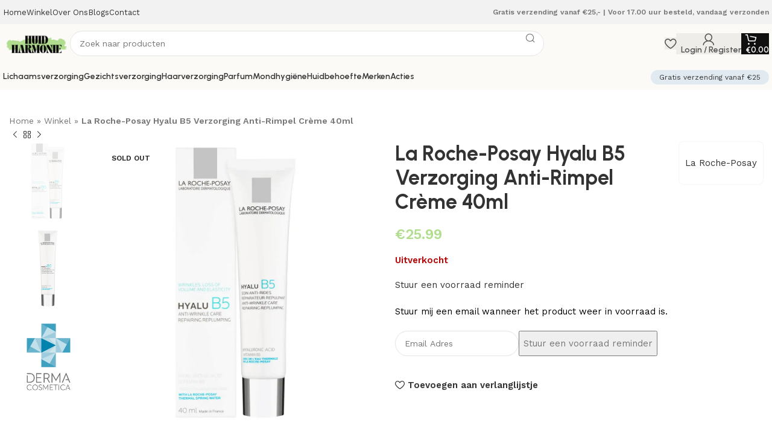

--- FILE ---
content_type: text/html; charset=UTF-8
request_url: https://huidharmonie.nl/shop/la-roche-posay-hyalu-b5-verzorging-anti-rimpel-creme-40ml/
body_size: 72846
content:
<!DOCTYPE html>
<html lang="nl-NL">
<head><script>if(navigator.userAgent.match(/MSIE|Internet Explorer/i)||navigator.userAgent.match(/Trident\/7\..*?rv:11/i)){var href=document.location.href;if(!href.match(/[?&]nowprocket/)){if(href.indexOf("?")==-1){if(href.indexOf("#")==-1){document.location.href=href+"?nowprocket=1"}else{document.location.href=href.replace("#","?nowprocket=1#")}}else{if(href.indexOf("#")==-1){document.location.href=href+"&nowprocket=1"}else{document.location.href=href.replace("#","&nowprocket=1#")}}}}</script><script>class RocketLazyLoadScripts{constructor(e){this.v="1.2.3",this.triggerEvents=e,this.userEventHandler=this._triggerListener.bind(this),this.touchStartHandler=this._onTouchStart.bind(this),this.touchMoveHandler=this._onTouchMove.bind(this),this.touchEndHandler=this._onTouchEnd.bind(this),this.clickHandler=this._onClick.bind(this),this.interceptedClicks=[],window.addEventListener("pageshow",t=>{this.persisted=t.persisted}),window.addEventListener("DOMContentLoaded",()=>{this._preconnect3rdParties()}),this.delayedScripts={normal:[],async:[],defer:[]},this.trash=[],this.allJQueries=[]}_addUserInteractionListener(t){if(document.hidden){t._triggerListener();return}this.triggerEvents.forEach(e=>window.addEventListener(e,t.userEventHandler,{passive:!0})),window.addEventListener("touchstart",t.touchStartHandler,{passive:!0}),window.addEventListener("mousedown",t.touchStartHandler),document.addEventListener("visibilitychange",t.userEventHandler)}_removeUserInteractionListener(){this.triggerEvents.forEach(t=>window.removeEventListener(t,this.userEventHandler,{passive:!0})),document.removeEventListener("visibilitychange",this.userEventHandler)}_onTouchStart(t){"HTML"!==t.target.tagName&&(window.addEventListener("touchend",this.touchEndHandler),window.addEventListener("mouseup",this.touchEndHandler),window.addEventListener("touchmove",this.touchMoveHandler,{passive:!0}),window.addEventListener("mousemove",this.touchMoveHandler),t.target.addEventListener("click",this.clickHandler),this._renameDOMAttribute(t.target,"onclick","rocket-onclick"),this._pendingClickStarted())}_onTouchMove(t){window.removeEventListener("touchend",this.touchEndHandler),window.removeEventListener("mouseup",this.touchEndHandler),window.removeEventListener("touchmove",this.touchMoveHandler,{passive:!0}),window.removeEventListener("mousemove",this.touchMoveHandler),t.target.removeEventListener("click",this.clickHandler),this._renameDOMAttribute(t.target,"rocket-onclick","onclick"),this._pendingClickFinished()}_onTouchEnd(t){window.removeEventListener("touchend",this.touchEndHandler),window.removeEventListener("mouseup",this.touchEndHandler),window.removeEventListener("touchmove",this.touchMoveHandler,{passive:!0}),window.removeEventListener("mousemove",this.touchMoveHandler)}_onClick(t){t.target.removeEventListener("click",this.clickHandler),this._renameDOMAttribute(t.target,"rocket-onclick","onclick"),this.interceptedClicks.push(t),t.preventDefault(),t.stopPropagation(),t.stopImmediatePropagation(),this._pendingClickFinished()}_replayClicks(){window.removeEventListener("touchstart",this.touchStartHandler,{passive:!0}),window.removeEventListener("mousedown",this.touchStartHandler),this.interceptedClicks.forEach(t=>{t.target.dispatchEvent(new MouseEvent("click",{view:t.view,bubbles:!0,cancelable:!0}))})}_waitForPendingClicks(){return new Promise(t=>{this._isClickPending?this._pendingClickFinished=t:t()})}_pendingClickStarted(){this._isClickPending=!0}_pendingClickFinished(){this._isClickPending=!1}_renameDOMAttribute(t,e,r){t.hasAttribute&&t.hasAttribute(e)&&(event.target.setAttribute(r,event.target.getAttribute(e)),event.target.removeAttribute(e))}_triggerListener(){this._removeUserInteractionListener(this),"loading"===document.readyState?document.addEventListener("DOMContentLoaded",this._loadEverythingNow.bind(this)):this._loadEverythingNow()}_preconnect3rdParties(){let t=[];document.querySelectorAll("script[type=rocketlazyloadscript]").forEach(e=>{if(e.hasAttribute("src")){let r=new URL(e.src).origin;r!==location.origin&&t.push({src:r,crossOrigin:e.crossOrigin||"module"===e.getAttribute("data-rocket-type")})}}),t=[...new Map(t.map(t=>[JSON.stringify(t),t])).values()],this._batchInjectResourceHints(t,"preconnect")}async _loadEverythingNow(){this.lastBreath=Date.now(),this._delayEventListeners(this),this._delayJQueryReady(this),this._handleDocumentWrite(),this._registerAllDelayedScripts(),this._preloadAllScripts(),await this._loadScriptsFromList(this.delayedScripts.normal),await this._loadScriptsFromList(this.delayedScripts.defer),await this._loadScriptsFromList(this.delayedScripts.async);try{await this._triggerDOMContentLoaded(),await this._triggerWindowLoad()}catch(t){console.error(t)}window.dispatchEvent(new Event("rocket-allScriptsLoaded")),this._waitForPendingClicks().then(()=>{this._replayClicks()}),this._emptyTrash()}_registerAllDelayedScripts(){document.querySelectorAll("script[type=rocketlazyloadscript]").forEach(t=>{t.hasAttribute("data-rocket-src")?t.hasAttribute("async")&&!1!==t.async?this.delayedScripts.async.push(t):t.hasAttribute("defer")&&!1!==t.defer||"module"===t.getAttribute("data-rocket-type")?this.delayedScripts.defer.push(t):this.delayedScripts.normal.push(t):this.delayedScripts.normal.push(t)})}async _transformScript(t){return new Promise((await this._littleBreath(),navigator.userAgent.indexOf("Firefox/")>0||""===navigator.vendor)?e=>{let r=document.createElement("script");[...t.attributes].forEach(t=>{let e=t.nodeName;"type"!==e&&("data-rocket-type"===e&&(e="type"),"data-rocket-src"===e&&(e="src"),r.setAttribute(e,t.nodeValue))}),t.text&&(r.text=t.text),r.hasAttribute("src")?(r.addEventListener("load",e),r.addEventListener("error",e)):(r.text=t.text,e());try{t.parentNode.replaceChild(r,t)}catch(i){e()}}:async e=>{function r(){t.setAttribute("data-rocket-status","failed"),e()}try{let i=t.getAttribute("data-rocket-type"),n=t.getAttribute("data-rocket-src");t.text,i?(t.type=i,t.removeAttribute("data-rocket-type")):t.removeAttribute("type"),t.addEventListener("load",function r(){t.setAttribute("data-rocket-status","executed"),e()}),t.addEventListener("error",r),n?(t.removeAttribute("data-rocket-src"),t.src=n):t.src="data:text/javascript;base64,"+window.btoa(unescape(encodeURIComponent(t.text)))}catch(s){r()}})}async _loadScriptsFromList(t){let e=t.shift();return e&&e.isConnected?(await this._transformScript(e),this._loadScriptsFromList(t)):Promise.resolve()}_preloadAllScripts(){this._batchInjectResourceHints([...this.delayedScripts.normal,...this.delayedScripts.defer,...this.delayedScripts.async],"preload")}_batchInjectResourceHints(t,e){var r=document.createDocumentFragment();t.forEach(t=>{let i=t.getAttribute&&t.getAttribute("data-rocket-src")||t.src;if(i){let n=document.createElement("link");n.href=i,n.rel=e,"preconnect"!==e&&(n.as="script"),t.getAttribute&&"module"===t.getAttribute("data-rocket-type")&&(n.crossOrigin=!0),t.crossOrigin&&(n.crossOrigin=t.crossOrigin),t.integrity&&(n.integrity=t.integrity),r.appendChild(n),this.trash.push(n)}}),document.head.appendChild(r)}_delayEventListeners(t){let e={};function r(t,r){!function t(r){!e[r]&&(e[r]={originalFunctions:{add:r.addEventListener,remove:r.removeEventListener},eventsToRewrite:[]},r.addEventListener=function(){arguments[0]=i(arguments[0]),e[r].originalFunctions.add.apply(r,arguments)},r.removeEventListener=function(){arguments[0]=i(arguments[0]),e[r].originalFunctions.remove.apply(r,arguments)});function i(t){return e[r].eventsToRewrite.indexOf(t)>=0?"rocket-"+t:t}}(t),e[t].eventsToRewrite.push(r)}function i(t,e){let r=t[e];Object.defineProperty(t,e,{get:()=>r||function(){},set(i){t["rocket"+e]=r=i}})}r(document,"DOMContentLoaded"),r(window,"DOMContentLoaded"),r(window,"load"),r(window,"pageshow"),r(document,"readystatechange"),i(document,"onreadystatechange"),i(window,"onload"),i(window,"onpageshow")}_delayJQueryReady(t){let e;function r(r){if(r&&r.fn&&!t.allJQueries.includes(r)){r.fn.ready=r.fn.init.prototype.ready=function(e){return t.domReadyFired?e.bind(document)(r):document.addEventListener("rocket-DOMContentLoaded",()=>e.bind(document)(r)),r([])};let i=r.fn.on;r.fn.on=r.fn.init.prototype.on=function(){if(this[0]===window){function t(t){return t.split(" ").map(t=>"load"===t||0===t.indexOf("load.")?"rocket-jquery-load":t).join(" ")}"string"==typeof arguments[0]||arguments[0]instanceof String?arguments[0]=t(arguments[0]):"object"==typeof arguments[0]&&Object.keys(arguments[0]).forEach(e=>{let r=arguments[0][e];delete arguments[0][e],arguments[0][t(e)]=r})}return i.apply(this,arguments),this},t.allJQueries.push(r)}e=r}r(window.jQuery),Object.defineProperty(window,"jQuery",{get:()=>e,set(t){r(t)}})}async _triggerDOMContentLoaded(){this.domReadyFired=!0,await this._littleBreath(),document.dispatchEvent(new Event("rocket-DOMContentLoaded")),await this._littleBreath(),window.dispatchEvent(new Event("rocket-DOMContentLoaded")),await this._littleBreath(),document.dispatchEvent(new Event("rocket-readystatechange")),await this._littleBreath(),document.rocketonreadystatechange&&document.rocketonreadystatechange()}async _triggerWindowLoad(){await this._littleBreath(),window.dispatchEvent(new Event("rocket-load")),await this._littleBreath(),window.rocketonload&&window.rocketonload(),await this._littleBreath(),this.allJQueries.forEach(t=>t(window).trigger("rocket-jquery-load")),await this._littleBreath();let t=new Event("rocket-pageshow");t.persisted=this.persisted,window.dispatchEvent(t),await this._littleBreath(),window.rocketonpageshow&&window.rocketonpageshow({persisted:this.persisted})}_handleDocumentWrite(){let t=new Map;document.write=document.writeln=function(e){let r=document.currentScript;r||console.error("WPRocket unable to document.write this: "+e);let i=document.createRange(),n=r.parentElement,s=t.get(r);void 0===s&&(s=r.nextSibling,t.set(r,s));let a=document.createDocumentFragment();i.setStart(a,0),a.appendChild(i.createContextualFragment(e)),n.insertBefore(a,s)}}async _littleBreath(){Date.now()-this.lastBreath>45&&(await this._requestAnimFrame(),this.lastBreath=Date.now())}async _requestAnimFrame(){return document.hidden?new Promise(t=>setTimeout(t)):new Promise(t=>requestAnimationFrame(t))}_emptyTrash(){this.trash.forEach(t=>t.remove())}}</script>
	<meta charset="UTF-8">
	<link rel="profile" href="https://gmpg.org/xfn/11">
	<link rel="pingback" href="https://huidharmonie.nl/xmlrpc.php">

	<meta name='robots' content='index, follow, max-image-preview:large, max-snippet:-1, max-video-preview:-1' />

	<!-- This site is optimized with the Yoast SEO Premium plugin v26.3 (Yoast SEO v26.8) - https://yoast.com/product/yoast-seo-premium-wordpress/ -->
	<title>La Roche-Posay Hyalu B5 Crème - Jeugdige Huidverzorging</title><link rel="preload" as="style" href="[data-uri]" data-type="kppassive" data-kplinkhref="https://fonts.googleapis.com/css?family=Work%20Sans%3A400%2C600%7CUrbanist%3A400%2C600%2C700%2C800%7CLato%3A400%2C700&#038;display=swap" /><link rel="stylesheet" href="[data-uri]" media="print" onload="this.media='all'" data-type="kppassive" data-kplinkhref="https://fonts.googleapis.com/css?family=Work%20Sans%3A400%2C600%7CUrbanist%3A400%2C600%2C700%2C800%7CLato%3A400%2C700&#038;display=swap" /><noscript><link rel="stylesheet" href="[data-uri]" data-type="kppassive" data-kplinkhref="https://fonts.googleapis.com/css?family=Work%20Sans%3A400%2C600%7CUrbanist%3A400%2C600%2C700%2C800%7CLato%3A400%2C700&#038;display=swap" /></noscript><link rel="stylesheet" href="https://huidharmonie.nl/wp-content/cache/min/1/8049d2c8a0cf471834a591f803fe2453.css" media="all" data-minify="1" />
	<meta name="description" content="Ontdek La Roche-Posay Hyalu B5 Crème voor jeugdige huidverzorging. Vermindert rimpels en hydrateert diep. Geschikt voor alle huidtypen. Bestel vandaag nog!" />
	<link rel="canonical" href="https://huidharmonie.nl/shop/la-roche-posay-hyalu-b5-verzorging-anti-rimpel-creme-40ml/" />
	<meta property="og:locale" content="nl_NL" />
	<meta property="og:type" content="article" />
	<meta property="og:title" content="La Roche-Posay Hyalu B5 Verzorging Anti-Rimpel Crème 40ml" />
	<meta property="og:description" content="Ontdek La Roche-Posay Hyalu B5 Crème voor jeugdige huidverzorging. Vermindert rimpels en hydrateert diep. Geschikt voor alle huidtypen. Bestel vandaag nog!" />
	<meta property="og:url" content="https://huidharmonie.nl/shop/la-roche-posay-hyalu-b5-verzorging-anti-rimpel-creme-40ml/" />
	<meta property="og:site_name" content="HuidHarmonie" />
	<meta property="article:modified_time" content="2025-03-23T13:37:38+00:00" />
	<meta property="og:image" content="https://huidharmonie.nl/wp-content/uploads/2024/01/La-Roche-Posay-Hyalu-B5-creme-40ml.webp" />
	<meta property="og:image:width" content="1000" />
	<meta property="og:image:height" content="1000" />
	<meta property="og:image:type" content="image/webp" />
	<meta name="twitter:card" content="summary_large_image" />
	<meta name="twitter:label1" content="Geschatte leestijd" />
	<meta name="twitter:data1" content="3 minuten" />
	<script type="application/ld+json" class="yoast-schema-graph">{"@context":"https://schema.org","@graph":[{"@type":"WebPage","@id":"https://huidharmonie.nl/shop/la-roche-posay-hyalu-b5-verzorging-anti-rimpel-creme-40ml/","url":"https://huidharmonie.nl/shop/la-roche-posay-hyalu-b5-verzorging-anti-rimpel-creme-40ml/","name":"La Roche-Posay Hyalu B5 Crème - Jeugdige Huidverzorging","isPartOf":{"@id":"https://huidharmonie.nl/#website"},"primaryImageOfPage":{"@id":"https://huidharmonie.nl/shop/la-roche-posay-hyalu-b5-verzorging-anti-rimpel-creme-40ml/#primaryimage"},"image":{"@id":"https://huidharmonie.nl/shop/la-roche-posay-hyalu-b5-verzorging-anti-rimpel-creme-40ml/#primaryimage"},"thumbnailUrl":"https://huidharmonie.nl/wp-content/uploads/2024/01/La-Roche-Posay-Hyalu-B5-creme-40ml.webp","datePublished":"2024-01-12T15:45:14+00:00","dateModified":"2025-03-23T13:37:38+00:00","description":"Ontdek La Roche-Posay Hyalu B5 Crème voor jeugdige huidverzorging. Vermindert rimpels en hydrateert diep. Geschikt voor alle huidtypen. Bestel vandaag nog!","breadcrumb":{"@id":"https://huidharmonie.nl/shop/la-roche-posay-hyalu-b5-verzorging-anti-rimpel-creme-40ml/#breadcrumb"},"inLanguage":"nl-NL","potentialAction":[{"@type":"ReadAction","target":["https://huidharmonie.nl/shop/la-roche-posay-hyalu-b5-verzorging-anti-rimpel-creme-40ml/"]}]},{"@type":"ImageObject","inLanguage":"nl-NL","@id":"https://huidharmonie.nl/shop/la-roche-posay-hyalu-b5-verzorging-anti-rimpel-creme-40ml/#primaryimage","url":"https://huidharmonie.nl/wp-content/uploads/2024/01/La-Roche-Posay-Hyalu-B5-creme-40ml.webp","contentUrl":"https://huidharmonie.nl/wp-content/uploads/2024/01/La-Roche-Posay-Hyalu-B5-creme-40ml.webp","width":1000,"height":1000,"caption":"La Roche-Posay Hyalu B5 Verzorging Anti-Rimpel Crème 40ml"},{"@type":"BreadcrumbList","@id":"https://huidharmonie.nl/shop/la-roche-posay-hyalu-b5-verzorging-anti-rimpel-creme-40ml/#breadcrumb","itemListElement":[{"@type":"ListItem","position":1,"name":"Home","item":"https://huidharmonie.nl/"},{"@type":"ListItem","position":2,"name":"Winkel","item":"https://huidharmonie.nl/winkel/"},{"@type":"ListItem","position":3,"name":"La Roche-Posay Hyalu B5 Verzorging Anti-Rimpel Crème 40ml"}]},{"@type":"WebSite","@id":"https://huidharmonie.nl/#website","url":"https://huidharmonie.nl/","name":"HuidHarmonie","description":"In Harmonie met jouw Huid","publisher":{"@id":"https://huidharmonie.nl/#organization"},"potentialAction":[{"@type":"SearchAction","target":{"@type":"EntryPoint","urlTemplate":"https://huidharmonie.nl/?s={search_term_string}"},"query-input":{"@type":"PropertyValueSpecification","valueRequired":true,"valueName":"search_term_string"}}],"inLanguage":"nl-NL"},{"@type":"Organization","@id":"https://huidharmonie.nl/#organization","name":"Huid Harmonie","url":"https://huidharmonie.nl/","logo":{"@type":"ImageObject","inLanguage":"nl-NL","@id":"https://huidharmonie.nl/#/schema/logo/image/","url":"https://huidharmonie.nl/wp-content/uploads/2023/08/cropped-Kopie-van-Harmonie-5-2.png","contentUrl":"https://huidharmonie.nl/wp-content/uploads/2023/08/cropped-Kopie-van-Harmonie-5-2.png","width":240,"height":117,"caption":"Huid Harmonie"},"image":{"@id":"https://huidharmonie.nl/#/schema/logo/image/"},"sameAs":["https://instagram.com/huidharmonie?igshid=MmU2YjMzNjRlOQ==","https://www.tiktok.com/@huidharmonie?_t=8fZLnrUuobZ&_r=1"]}]}</script>
	<!-- / Yoast SEO Premium plugin. -->


<link rel='dns-prefetch' href='//partner-cdn.shoparize.com' />
<link rel='dns-prefetch' href='//capi-automation.s3.us-east-2.amazonaws.com' />
<link rel='dns-prefetch' href='//www.googletagmanager.com' />
<link rel='dns-prefetch' href='//fonts.googleapis.com' />
<link href='https://fonts.gstatic.com' crossorigin rel='preconnect' />
<link rel="alternate" type="application/rss+xml" title="HuidHarmonie &raquo; feed" href="https://huidharmonie.nl/feed/" />
<link rel="alternate" type="application/rss+xml" title="HuidHarmonie &raquo; reacties feed" href="https://huidharmonie.nl/comments/feed/" />
<link rel="alternate" type="application/rss+xml" title="HuidHarmonie &raquo; La Roche-Posay Hyalu B5 Verzorging Anti-Rimpel Crème 40ml reacties feed" href="https://huidharmonie.nl/shop/la-roche-posay-hyalu-b5-verzorging-anti-rimpel-creme-40ml/feed/" />
<link rel="alternate" title="oEmbed (JSON)" type="application/json+oembed" href="https://huidharmonie.nl/wp-json/oembed/1.0/embed?url=https%3A%2F%2Fhuidharmonie.nl%2Fshop%2Fla-roche-posay-hyalu-b5-verzorging-anti-rimpel-creme-40ml%2F" />
<link rel="alternate" title="oEmbed (XML)" type="text/xml+oembed" href="https://huidharmonie.nl/wp-json/oembed/1.0/embed?url=https%3A%2F%2Fhuidharmonie.nl%2Fshop%2Fla-roche-posay-hyalu-b5-verzorging-anti-rimpel-creme-40ml%2F&#038;format=xml" />
<style id='wp-img-auto-sizes-contain-inline-css' type='text/css'>
img:is([sizes=auto i],[sizes^="auto," i]){contain-intrinsic-size:3000px 1500px}
/*# sourceURL=wp-img-auto-sizes-contain-inline-css */
</style>

<style id='classic-theme-styles-inline-css' type='text/css'>
/*! This file is auto-generated */
.wp-block-button__link{color:#fff;background-color:#32373c;border-radius:9999px;box-shadow:none;text-decoration:none;padding:calc(.667em + 2px) calc(1.333em + 2px);font-size:1.125em}.wp-block-file__button{background:#32373c;color:#fff;text-decoration:none}
/*# sourceURL=/wp-includes/css/classic-themes.min.css */
</style>
<style id='safe-svg-svg-icon-style-inline-css' type='text/css'>
.safe-svg-cover{text-align:center}.safe-svg-cover .safe-svg-inside{display:inline-block;max-width:100%}.safe-svg-cover svg{fill:currentColor;height:100%;max-height:100%;max-width:100%;width:100%}

/*# sourceURL=https://huidharmonie.nl/wp-content/plugins/safe-svg/dist/safe-svg-block-frontend.css */
</style>




<style id='global-styles-inline-css' type='text/css'>
:root{--wp--preset--aspect-ratio--square: 1;--wp--preset--aspect-ratio--4-3: 4/3;--wp--preset--aspect-ratio--3-4: 3/4;--wp--preset--aspect-ratio--3-2: 3/2;--wp--preset--aspect-ratio--2-3: 2/3;--wp--preset--aspect-ratio--16-9: 16/9;--wp--preset--aspect-ratio--9-16: 9/16;--wp--preset--color--black: #000000;--wp--preset--color--cyan-bluish-gray: #abb8c3;--wp--preset--color--white: #ffffff;--wp--preset--color--pale-pink: #f78da7;--wp--preset--color--vivid-red: #cf2e2e;--wp--preset--color--luminous-vivid-orange: #ff6900;--wp--preset--color--luminous-vivid-amber: #fcb900;--wp--preset--color--light-green-cyan: #7bdcb5;--wp--preset--color--vivid-green-cyan: #00d084;--wp--preset--color--pale-cyan-blue: #8ed1fc;--wp--preset--color--vivid-cyan-blue: #0693e3;--wp--preset--color--vivid-purple: #9b51e0;--wp--preset--gradient--vivid-cyan-blue-to-vivid-purple: linear-gradient(135deg,rgb(6,147,227) 0%,rgb(155,81,224) 100%);--wp--preset--gradient--light-green-cyan-to-vivid-green-cyan: linear-gradient(135deg,rgb(122,220,180) 0%,rgb(0,208,130) 100%);--wp--preset--gradient--luminous-vivid-amber-to-luminous-vivid-orange: linear-gradient(135deg,rgb(252,185,0) 0%,rgb(255,105,0) 100%);--wp--preset--gradient--luminous-vivid-orange-to-vivid-red: linear-gradient(135deg,rgb(255,105,0) 0%,rgb(207,46,46) 100%);--wp--preset--gradient--very-light-gray-to-cyan-bluish-gray: linear-gradient(135deg,rgb(238,238,238) 0%,rgb(169,184,195) 100%);--wp--preset--gradient--cool-to-warm-spectrum: linear-gradient(135deg,rgb(74,234,220) 0%,rgb(151,120,209) 20%,rgb(207,42,186) 40%,rgb(238,44,130) 60%,rgb(251,105,98) 80%,rgb(254,248,76) 100%);--wp--preset--gradient--blush-light-purple: linear-gradient(135deg,rgb(255,206,236) 0%,rgb(152,150,240) 100%);--wp--preset--gradient--blush-bordeaux: linear-gradient(135deg,rgb(254,205,165) 0%,rgb(254,45,45) 50%,rgb(107,0,62) 100%);--wp--preset--gradient--luminous-dusk: linear-gradient(135deg,rgb(255,203,112) 0%,rgb(199,81,192) 50%,rgb(65,88,208) 100%);--wp--preset--gradient--pale-ocean: linear-gradient(135deg,rgb(255,245,203) 0%,rgb(182,227,212) 50%,rgb(51,167,181) 100%);--wp--preset--gradient--electric-grass: linear-gradient(135deg,rgb(202,248,128) 0%,rgb(113,206,126) 100%);--wp--preset--gradient--midnight: linear-gradient(135deg,rgb(2,3,129) 0%,rgb(40,116,252) 100%);--wp--preset--font-size--small: 13px;--wp--preset--font-size--medium: 20px;--wp--preset--font-size--large: 36px;--wp--preset--font-size--x-large: 42px;--wp--preset--spacing--20: 0.44rem;--wp--preset--spacing--30: 0.67rem;--wp--preset--spacing--40: 1rem;--wp--preset--spacing--50: 1.5rem;--wp--preset--spacing--60: 2.25rem;--wp--preset--spacing--70: 3.38rem;--wp--preset--spacing--80: 5.06rem;--wp--preset--shadow--natural: 6px 6px 9px rgba(0, 0, 0, 0.2);--wp--preset--shadow--deep: 12px 12px 50px rgba(0, 0, 0, 0.4);--wp--preset--shadow--sharp: 6px 6px 0px rgba(0, 0, 0, 0.2);--wp--preset--shadow--outlined: 6px 6px 0px -3px rgb(255, 255, 255), 6px 6px rgb(0, 0, 0);--wp--preset--shadow--crisp: 6px 6px 0px rgb(0, 0, 0);}:where(.is-layout-flex){gap: 0.5em;}:where(.is-layout-grid){gap: 0.5em;}body .is-layout-flex{display: flex;}.is-layout-flex{flex-wrap: wrap;align-items: center;}.is-layout-flex > :is(*, div){margin: 0;}body .is-layout-grid{display: grid;}.is-layout-grid > :is(*, div){margin: 0;}:where(.wp-block-columns.is-layout-flex){gap: 2em;}:where(.wp-block-columns.is-layout-grid){gap: 2em;}:where(.wp-block-post-template.is-layout-flex){gap: 1.25em;}:where(.wp-block-post-template.is-layout-grid){gap: 1.25em;}.has-black-color{color: var(--wp--preset--color--black) !important;}.has-cyan-bluish-gray-color{color: var(--wp--preset--color--cyan-bluish-gray) !important;}.has-white-color{color: var(--wp--preset--color--white) !important;}.has-pale-pink-color{color: var(--wp--preset--color--pale-pink) !important;}.has-vivid-red-color{color: var(--wp--preset--color--vivid-red) !important;}.has-luminous-vivid-orange-color{color: var(--wp--preset--color--luminous-vivid-orange) !important;}.has-luminous-vivid-amber-color{color: var(--wp--preset--color--luminous-vivid-amber) !important;}.has-light-green-cyan-color{color: var(--wp--preset--color--light-green-cyan) !important;}.has-vivid-green-cyan-color{color: var(--wp--preset--color--vivid-green-cyan) !important;}.has-pale-cyan-blue-color{color: var(--wp--preset--color--pale-cyan-blue) !important;}.has-vivid-cyan-blue-color{color: var(--wp--preset--color--vivid-cyan-blue) !important;}.has-vivid-purple-color{color: var(--wp--preset--color--vivid-purple) !important;}.has-black-background-color{background-color: var(--wp--preset--color--black) !important;}.has-cyan-bluish-gray-background-color{background-color: var(--wp--preset--color--cyan-bluish-gray) !important;}.has-white-background-color{background-color: var(--wp--preset--color--white) !important;}.has-pale-pink-background-color{background-color: var(--wp--preset--color--pale-pink) !important;}.has-vivid-red-background-color{background-color: var(--wp--preset--color--vivid-red) !important;}.has-luminous-vivid-orange-background-color{background-color: var(--wp--preset--color--luminous-vivid-orange) !important;}.has-luminous-vivid-amber-background-color{background-color: var(--wp--preset--color--luminous-vivid-amber) !important;}.has-light-green-cyan-background-color{background-color: var(--wp--preset--color--light-green-cyan) !important;}.has-vivid-green-cyan-background-color{background-color: var(--wp--preset--color--vivid-green-cyan) !important;}.has-pale-cyan-blue-background-color{background-color: var(--wp--preset--color--pale-cyan-blue) !important;}.has-vivid-cyan-blue-background-color{background-color: var(--wp--preset--color--vivid-cyan-blue) !important;}.has-vivid-purple-background-color{background-color: var(--wp--preset--color--vivid-purple) !important;}.has-black-border-color{border-color: var(--wp--preset--color--black) !important;}.has-cyan-bluish-gray-border-color{border-color: var(--wp--preset--color--cyan-bluish-gray) !important;}.has-white-border-color{border-color: var(--wp--preset--color--white) !important;}.has-pale-pink-border-color{border-color: var(--wp--preset--color--pale-pink) !important;}.has-vivid-red-border-color{border-color: var(--wp--preset--color--vivid-red) !important;}.has-luminous-vivid-orange-border-color{border-color: var(--wp--preset--color--luminous-vivid-orange) !important;}.has-luminous-vivid-amber-border-color{border-color: var(--wp--preset--color--luminous-vivid-amber) !important;}.has-light-green-cyan-border-color{border-color: var(--wp--preset--color--light-green-cyan) !important;}.has-vivid-green-cyan-border-color{border-color: var(--wp--preset--color--vivid-green-cyan) !important;}.has-pale-cyan-blue-border-color{border-color: var(--wp--preset--color--pale-cyan-blue) !important;}.has-vivid-cyan-blue-border-color{border-color: var(--wp--preset--color--vivid-cyan-blue) !important;}.has-vivid-purple-border-color{border-color: var(--wp--preset--color--vivid-purple) !important;}.has-vivid-cyan-blue-to-vivid-purple-gradient-background{background: var(--wp--preset--gradient--vivid-cyan-blue-to-vivid-purple) !important;}.has-light-green-cyan-to-vivid-green-cyan-gradient-background{background: var(--wp--preset--gradient--light-green-cyan-to-vivid-green-cyan) !important;}.has-luminous-vivid-amber-to-luminous-vivid-orange-gradient-background{background: var(--wp--preset--gradient--luminous-vivid-amber-to-luminous-vivid-orange) !important;}.has-luminous-vivid-orange-to-vivid-red-gradient-background{background: var(--wp--preset--gradient--luminous-vivid-orange-to-vivid-red) !important;}.has-very-light-gray-to-cyan-bluish-gray-gradient-background{background: var(--wp--preset--gradient--very-light-gray-to-cyan-bluish-gray) !important;}.has-cool-to-warm-spectrum-gradient-background{background: var(--wp--preset--gradient--cool-to-warm-spectrum) !important;}.has-blush-light-purple-gradient-background{background: var(--wp--preset--gradient--blush-light-purple) !important;}.has-blush-bordeaux-gradient-background{background: var(--wp--preset--gradient--blush-bordeaux) !important;}.has-luminous-dusk-gradient-background{background: var(--wp--preset--gradient--luminous-dusk) !important;}.has-pale-ocean-gradient-background{background: var(--wp--preset--gradient--pale-ocean) !important;}.has-electric-grass-gradient-background{background: var(--wp--preset--gradient--electric-grass) !important;}.has-midnight-gradient-background{background: var(--wp--preset--gradient--midnight) !important;}.has-small-font-size{font-size: var(--wp--preset--font-size--small) !important;}.has-medium-font-size{font-size: var(--wp--preset--font-size--medium) !important;}.has-large-font-size{font-size: var(--wp--preset--font-size--large) !important;}.has-x-large-font-size{font-size: var(--wp--preset--font-size--x-large) !important;}
:where(.wp-block-post-template.is-layout-flex){gap: 1.25em;}:where(.wp-block-post-template.is-layout-grid){gap: 1.25em;}
:where(.wp-block-term-template.is-layout-flex){gap: 1.25em;}:where(.wp-block-term-template.is-layout-grid){gap: 1.25em;}
:where(.wp-block-columns.is-layout-flex){gap: 2em;}:where(.wp-block-columns.is-layout-grid){gap: 2em;}
:root :where(.wp-block-pullquote){font-size: 1.5em;line-height: 1.6;}
/*# sourceURL=global-styles-inline-css */
</style>
<style id='bis-ui-handler-inline-style-inline-css' type='text/css'>
.notifymeptag {
                display: inline-flex ;
                clear: both ;
                } .outofstock_success_msg{
						color:#008000;
						font-style:normal;
						font-weightnormal;
		}
		.outofstock_error_msg{
						color:#C12B2B;
						font-style:normal;
						font-weight:normal;
		}

		.custom_message{
						color:#000000;
						font-style:normal;
						font-weight:normal;
		}.email_list_metabox span.bis_mail_send{
						display:none;
		}.email_list_metabox span.bis_mail_send{
						width:100%;
						text-align:center;
						margin-top:10px;
		}
/*# sourceURL=bis-ui-handler-inline-style-inline-css */
</style>


<style id='woocommerce-inline-inline-css' type='text/css'>
.woocommerce form .form-row .required { visibility: visible; }
/*# sourceURL=woocommerce-inline-inline-css */
</style>

<style id='woo-variation-swatches-inline-css' type='text/css'>
:root {
--wvs-tick:url("data:image/svg+xml;utf8,%3Csvg filter='drop-shadow(0px 0px 2px rgb(0 0 0 / .8))' xmlns='http://www.w3.org/2000/svg'  viewBox='0 0 30 30'%3E%3Cpath fill='none' stroke='%23ffffff' stroke-linecap='round' stroke-linejoin='round' stroke-width='4' d='M4 16L11 23 27 7'/%3E%3C/svg%3E");

--wvs-cross:url("data:image/svg+xml;utf8,%3Csvg filter='drop-shadow(0px 0px 5px rgb(255 255 255 / .6))' xmlns='http://www.w3.org/2000/svg' width='72px' height='72px' viewBox='0 0 24 24'%3E%3Cpath fill='none' stroke='%23ff0000' stroke-linecap='round' stroke-width='0.6' d='M5 5L19 19M19 5L5 19'/%3E%3C/svg%3E");
--wvs-single-product-item-width:30px;
--wvs-single-product-item-height:30px;
--wvs-single-product-item-font-size:16px}
/*# sourceURL=woo-variation-swatches-inline-css */
</style>


<link rel='stylesheet' id='wp-add-custom-css-css' href='https://huidharmonie.nl?display_custom_css=css&#038;ver=6.9' type='text/css' media='all' />














































































<script type="text/javascript" src="https://huidharmonie.nl/wp-includes/js/jquery/jquery.min.js?ver=3.7.1" id="jquery-core-js"></script>
<script type="rocketlazyloadscript" data-rocket-type="text/javascript" data-rocket-src="https://huidharmonie.nl/wp-includes/js/jquery/jquery-migrate.min.js?ver=3.4.1" id="jquery-migrate-js"></script>
<script type="rocketlazyloadscript" data-rocket-type="text/javascript" data-rocket-src="https://huidharmonie.nl/wp-content/plugins/woocommerce/assets/js/jquery-blockui/jquery.blockUI.min.js?ver=2.7.0-wc.10.4.3" id="wc-jquery-blockui-js" data-wp-strategy="defer"></script>
<script type="text/javascript" id="bis-out-of-stock-notify-js-extra">
/* <![CDATA[ */
var bis_out_of_stock_notify = {"wp_ajax_url":"https://huidharmonie.nl/wp-admin/admin-ajax.php","out_of_stock_notify_nonce":"3288e672ba","current_user_language":"not_active","success_message_position":"above","success_message_effect":"fadein","error_message_effect":"fadein","instock_subscribe_email_success":"Je bent successvol aangemeld, zodra het product terug in voorraad is ontvang je een email.","instock_already_subscribed":"Er is al een aanmeldingen op uw email adres","instock_error_empty_email":"Email adres kan niet leeg zijn","instock_error_empty_first_name_field":"Voornaam kan niet leeg zijn","instock_error_empty_last_name_field":"Achternaam kan niet leeg zijn","instock_error_empty_mobile_number_field":"Mobiel nummer kan niet leeg zijn","iagree_error_msg":"Geef alstublieft akkoord door de checkbox aan te vinken","instock_error_email_format":"Vul een geldig email adres in","instock_sucess_fadein_time":"5","instock_error_fadein_time":"5","required_fields_user_name":"no","required_fields_mobile_number":"no","bis_enable_show_hide_fields":"hide","instock_error_display_time":"5","instock_success_display_time":"5","bis_form_hide_after_submit":"1"};
//# sourceURL=bis-out-of-stock-notify-js-extra
/* ]]> */
</script>
<script type="rocketlazyloadscript" data-rocket-type="text/javascript" data-rocket-src="https://huidharmonie.nl/wp-content/plugins/backinstocknotifier/assets/js/bis-out-of-stock-notify.js?ver=12.8.0" id="bis-out-of-stock-notify-js"></script>
<script type="rocketlazyloadscript" data-rocket-type="text/javascript" data-rocket-src="https://huidharmonie.nl/wp-content/plugins/premmerce-woocommerce-waiting-list-premium/assets/frontend/js/jquery.magnific-popup.min.js?ver=6.9" id="magnific-popup-js"></script>
<script type="rocketlazyloadscript" data-rocket-type="text/javascript" data-rocket-src="https://partner-cdn.shoparize.com/js/shoparize.js?ver=1.0.1" id="shoparize_script-js"></script>
<script type="rocketlazyloadscript" data-rocket-type="text/javascript" id="myprefix-dummy-js-header-js-after">
/* <![CDATA[ */
        window.addEventListener("load", function () {
            let interval = setInterval(() => {
                if (typeof window.SHOPARIZE_API != "undefined") {
                  SHOPARIZE_API().init(1282);
                  clearInterval(interval);
                }
              }, 50);
        });
//# sourceURL=myprefix-dummy-js-header-js-after
/* ]]> */
</script>
<script type="text/javascript" id="wc-add-to-cart-js-extra">
/* <![CDATA[ */
var wc_add_to_cart_params = {"ajax_url":"/wp-admin/admin-ajax.php","wc_ajax_url":"/?wc-ajax=%%endpoint%%&elementor_page_id=4765","i18n_view_cart":"Bekijk winkelwagen","cart_url":"https://huidharmonie.nl/winkelwagen/","is_cart":"","cart_redirect_after_add":"no"};
//# sourceURL=wc-add-to-cart-js-extra
/* ]]> */
</script>
<script type="rocketlazyloadscript" data-rocket-type="text/javascript" data-rocket-src="https://huidharmonie.nl/wp-content/plugins/woocommerce/assets/js/frontend/add-to-cart.min.js?ver=10.4.3" id="wc-add-to-cart-js" defer="defer" data-wp-strategy="defer"></script>
<script type="text/javascript" src="https://huidharmonie.nl/wp-content/plugins/woocommerce/assets/js/zoom/jquery.zoom.min.js?ver=1.7.21-wc.10.4.3" id="wc-zoom-js" defer="defer" data-wp-strategy="defer"></script>
<script type="text/javascript" id="wc-single-product-js-extra">
/* <![CDATA[ */
var wc_single_product_params = {"i18n_required_rating_text":"Selecteer een waardering","i18n_rating_options":["1 van de 5 sterren","2 van de 5 sterren","3 van de 5 sterren","4 van de 5 sterren","5 van de 5 sterren"],"i18n_product_gallery_trigger_text":"Afbeeldinggalerij in volledig scherm bekijken","review_rating_required":"yes","flexslider":{"rtl":false,"animation":"slide","smoothHeight":true,"directionNav":false,"controlNav":"thumbnails","slideshow":false,"animationSpeed":500,"animationLoop":false,"allowOneSlide":false},"zoom_enabled":"","zoom_options":[],"photoswipe_enabled":"","photoswipe_options":{"shareEl":false,"closeOnScroll":false,"history":false,"hideAnimationDuration":0,"showAnimationDuration":0},"flexslider_enabled":""};
//# sourceURL=wc-single-product-js-extra
/* ]]> */
</script>
<script type="text/javascript" src="https://huidharmonie.nl/wp-content/plugins/woocommerce/assets/js/frontend/single-product.min.js?ver=10.4.3" id="wc-single-product-js" defer="defer" data-wp-strategy="defer"></script>
<script type="rocketlazyloadscript" data-rocket-type="text/javascript" data-rocket-src="https://huidharmonie.nl/wp-content/plugins/woocommerce/assets/js/js-cookie/js.cookie.min.js?ver=2.1.4-wc.10.4.3" id="wc-js-cookie-js" defer="defer" data-wp-strategy="defer"></script>
<script type="text/javascript" id="woocommerce-js-extra">
/* <![CDATA[ */
var woocommerce_params = {"ajax_url":"/wp-admin/admin-ajax.php","wc_ajax_url":"/?wc-ajax=%%endpoint%%&elementor_page_id=4765","i18n_password_show":"Wachtwoord weergeven","i18n_password_hide":"Wachtwoord verbergen"};
//# sourceURL=woocommerce-js-extra
/* ]]> */
</script>
<script type="rocketlazyloadscript" data-rocket-type="text/javascript" data-rocket-src="https://huidharmonie.nl/wp-content/plugins/woocommerce/assets/js/frontend/woocommerce.min.js?ver=10.4.3" id="woocommerce-js" defer="defer" data-wp-strategy="defer"></script>
<script type="text/javascript" id="wc-cart-fragments-js-extra">
/* <![CDATA[ */
var wc_cart_fragments_params = {"ajax_url":"/wp-admin/admin-ajax.php","wc_ajax_url":"/?wc-ajax=%%endpoint%%&elementor_page_id=4765","cart_hash_key":"wc_cart_hash_5db80419a0d465c0315e6794d9d0e3d5","fragment_name":"wc_fragments_5db80419a0d465c0315e6794d9d0e3d5","request_timeout":"5000"};
//# sourceURL=wc-cart-fragments-js-extra
/* ]]> */
</script>
<script type="rocketlazyloadscript" data-rocket-type="text/javascript" data-rocket-src="https://huidharmonie.nl/wp-content/plugins/woocommerce/assets/js/frontend/cart-fragments.min.js?ver=10.4.3" id="wc-cart-fragments-js" defer="defer" data-wp-strategy="defer"></script>

<!-- Google tag (gtag.js) snippet toegevoegd door Site Kit -->
<!-- Google Analytics snippet toegevoegd door Site Kit -->
<script type="rocketlazyloadscript" data-rocket-type="text/javascript" data-rocket-src="https://www.googletagmanager.com/gtag/js?id=GT-5NX4CBR" id="google_gtagjs-js" async></script>
<script type="rocketlazyloadscript" data-rocket-type="text/javascript" id="google_gtagjs-js-after">
/* <![CDATA[ */
window.dataLayer = window.dataLayer || [];function gtag(){dataLayer.push(arguments);}
gtag("set","linker",{"domains":["huidharmonie.nl"]});
gtag("js", new Date());
gtag("set", "developer_id.dZTNiMT", true);
gtag("config", "GT-5NX4CBR");
//# sourceURL=google_gtagjs-js-after
/* ]]> */
</script>
<script type="rocketlazyloadscript" data-rocket-type="text/javascript" data-rocket-src="https://huidharmonie.nl/wp-content/themes/woodmart/js/libs/device.min.js?ver=7.3.2" id="wd-device-library-js"></script>
<script type="rocketlazyloadscript" data-rocket-type="text/javascript" data-rocket-src="https://huidharmonie.nl/wp-content/themes/woodmart/js/scripts/global/scrollBar.min.js?ver=7.3.2" id="wd-scrollbar-js"></script>
<script type="text/javascript" id="sib-front-js-js-extra">
/* <![CDATA[ */
var sibErrMsg = {"invalidMail":"Please fill out valid email address","requiredField":"Please fill out required fields","invalidDateFormat":"Please fill out valid date format","invalidSMSFormat":"Please fill out valid phone number"};
var ajax_sib_front_object = {"ajax_url":"https://huidharmonie.nl/wp-admin/admin-ajax.php","ajax_nonce":"b289ad3fba","flag_url":"https://huidharmonie.nl/wp-content/plugins/mailin/img/flags/"};
//# sourceURL=sib-front-js-js-extra
/* ]]> */
</script>
<script type="rocketlazyloadscript" data-rocket-type="text/javascript" data-rocket-src="https://huidharmonie.nl/wp-content/plugins/mailin/js/mailin-front.js?ver=1768454349" id="sib-front-js-js"></script>
<link rel="https://api.w.org/" href="https://huidharmonie.nl/wp-json/" /><link rel="alternate" title="JSON" type="application/json" href="https://huidharmonie.nl/wp-json/wp/v2/product/4765" /><link rel="EditURI" type="application/rsd+xml" title="RSD" href="https://huidharmonie.nl/xmlrpc.php?rsd" />
<meta name="generator" content="WordPress 6.9" />
<meta name="generator" content="WooCommerce 10.4.3" />
<link rel='shortlink' href='https://huidharmonie.nl/?p=4765' />
<meta name="generator" content="Site Kit by Google 1.170.0" /><!-- Google site verification - Google for WooCommerce -->
<meta name="google-site-verification" content="3yFxwWHfbsD4zQd5srj4TSgOQGyBaAzTH6IRrlJGuvI" />
<meta name="theme-color" content="rgb(177,221,143)">					<meta name="viewport" content="width=device-width, initial-scale=1.0, maximum-scale=1.0, user-scalable=no">
										<noscript><style>.woocommerce-product-gallery{ opacity: 1 !important; }</style></noscript>
	<meta name="generator" content="Elementor 3.34.2; features: additional_custom_breakpoints; settings: css_print_method-external, google_font-enabled, font_display-swap">
<script type="rocketlazyloadscript" data-rocket-type="text/javascript" data-rocket-src="https://cdn.brevo.com/js/sdk-loader.js" async></script>
<script type="rocketlazyloadscript" data-rocket-type="text/javascript">
  window.Brevo = window.Brevo || [];
  window.Brevo.push(['init', {"client_key":"ub3dihefsku54ld06696ayxj","email_id":null,"push":{"customDomain":"https:\/\/huidharmonie.nl\/wp-content\/plugins\/mailin\/"},"service_worker_url":"wonderpush-worker-loader.min.js?webKey=9729a236a17c886220869a5046e85b6044c05d94144c4e634102aa75f2630e1c","frame_url":"brevo-frame.html"}]);
</script><script type="rocketlazyloadscript" data-rocket-type="text/javascript" data-rocket-src="https://cdn.by.wonderpush.com/sdk/1.1/wonderpush-loader.min.js" async></script>
<script type="rocketlazyloadscript" data-rocket-type="text/javascript">
  window.WonderPush = window.WonderPush || [];
  window.WonderPush.push(['init', {"customDomain":"https:\/\/huidharmonie.nl\/wp-content\/plugins\/mailin\/","serviceWorkerUrl":"wonderpush-worker-loader.min.js?webKey=9729a236a17c886220869a5046e85b6044c05d94144c4e634102aa75f2630e1c","frameUrl":"wonderpush.min.html","webKey":"9729a236a17c886220869a5046e85b6044c05d94144c4e634102aa75f2630e1c"}]);
</script><script type="rocketlazyloadscript" data-rocket-type="text/javascript" data-rocket-src="https://cdn.brevo.com/js/sdk-loader.js" async></script><script type="rocketlazyloadscript" data-rocket-type="text/javascript">
            window.Brevo = window.Brevo || [];
            window.Brevo.push(["init", {
                client_key: "ub3dihefsku54ld06696ayxj",
                email_id: "",
                push: {
                    customDomain: "https://huidharmonie.nl\/wp-content\/plugins\/woocommerce-sendinblue-newsletter-subscription\/"
                }
            }]);
        </script>			<script type="rocketlazyloadscript" data-rocket-type="text/javascript">
				!function(f,b,e,v,n,t,s){if(f.fbq)return;n=f.fbq=function(){n.callMethod?
					n.callMethod.apply(n,arguments):n.queue.push(arguments)};if(!f._fbq)f._fbq=n;
					n.push=n;n.loaded=!0;n.version='2.0';n.queue=[];t=b.createElement(e);t.async=!0;
					t.src=v;s=b.getElementsByTagName(e)[0];s.parentNode.insertBefore(t,s)}(window,
					document,'script','https://connect.facebook.net/en_US/fbevents.js');
			</script>
			<!-- WooCommerce Facebook Integration Begin -->
			<script type="rocketlazyloadscript" data-rocket-type="text/javascript">

				fbq('init', '622678923265127', {}, {
    "agent": "woocommerce_0-10.4.3-3.5.15"
});

				document.addEventListener( 'DOMContentLoaded', function() {
					// Insert placeholder for events injected when a product is added to the cart through AJAX.
					document.body.insertAdjacentHTML( 'beforeend', '<div class=\"wc-facebook-pixel-event-placeholder\"></div>' );
				}, false );

			</script>
			<!-- WooCommerce Facebook Integration End -->
						<style>
				.e-con.e-parent:nth-of-type(n+4):not(.e-lazyloaded):not(.e-no-lazyload),
				.e-con.e-parent:nth-of-type(n+4):not(.e-lazyloaded):not(.e-no-lazyload) * {
					background-image: none !important;
				}
				@media screen and (max-height: 1024px) {
					.e-con.e-parent:nth-of-type(n+3):not(.e-lazyloaded):not(.e-no-lazyload),
					.e-con.e-parent:nth-of-type(n+3):not(.e-lazyloaded):not(.e-no-lazyload) * {
						background-image: none !important;
					}
				}
				@media screen and (max-height: 640px) {
					.e-con.e-parent:nth-of-type(n+2):not(.e-lazyloaded):not(.e-no-lazyload),
					.e-con.e-parent:nth-of-type(n+2):not(.e-lazyloaded):not(.e-no-lazyload) * {
						background-image: none !important;
					}
				}
			</style>
			
<!-- Google Tag Manager snippet toegevoegd door Site Kit -->
<script type="rocketlazyloadscript" data-rocket-type="text/javascript">
/* <![CDATA[ */

			( function( w, d, s, l, i ) {
				w[l] = w[l] || [];
				w[l].push( {'gtm.start': new Date().getTime(), event: 'gtm.js'} );
				var f = d.getElementsByTagName( s )[0],
					j = d.createElement( s ), dl = l != 'dataLayer' ? '&l=' + l : '';
				j.async = true;
				j.src = 'https://www.googletagmanager.com/gtm.js?id=' + i + dl;
				f.parentNode.insertBefore( j, f );
			} )( window, document, 'script', 'dataLayer', 'GTM-P52RWMVR' );
			
/* ]]> */
</script>

<!-- Einde Google Tag Manager snippet toegevoegd door Site Kit -->
<link rel="icon" href="https://huidharmonie.nl/wp-content/uploads/2023/08/cropped-cropped-Kopie-van-Harmonie-5-2-32x32.png" sizes="32x32" />
<link rel="icon" href="https://huidharmonie.nl/wp-content/uploads/2023/08/cropped-cropped-Kopie-van-Harmonie-5-2-192x192.png" sizes="192x192" />
<link rel="apple-touch-icon" href="https://huidharmonie.nl/wp-content/uploads/2023/08/cropped-cropped-Kopie-van-Harmonie-5-2-180x180.png" />
<meta name="msapplication-TileImage" content="https://huidharmonie.nl/wp-content/uploads/2023/08/cropped-cropped-Kopie-van-Harmonie-5-2-270x270.png" />
		<style type="text/css" id="wp-custom-css">
			.single-product-page table.woocommerce-product-attributes.shop_attributes {
    display: none;
}
.single-product-page #tab-docs .woocommerce-product-attributes.shop_attributes {
    display: block !important;
}		</style>
		<style>
		
		</style><noscript><style id="rocket-lazyload-nojs-css">.rll-youtube-player, [data-lazy-src]{display:none !important;}</style></noscript></head>

<body class="wp-singular product-template-default single single-product postid-4765 wp-theme-woodmart theme-woodmart woocommerce woocommerce-page woocommerce-no-js woo-variation-swatches wvs-behavior-blur-no-cross wvs-theme-woodmart wvs-show-label wvs-tooltip wrapper-custom  woodmart-product-design-default categories-accordion-on woodmart-archive-shop woodmart-ajax-shop-on offcanvas-sidebar-mobile offcanvas-sidebar-tablet sticky-toolbar-on hide-larger-price wd-sticky-btn-on wd-sticky-btn-on-mb elementor-default elementor-kit-7">
					<!-- Google Tag Manager (noscript) snippet toegevoegd door Site Kit -->
		<noscript>
			<iframe src="https://www.googletagmanager.com/ns.html?id=GTM-P52RWMVR" height="0" width="0" style="display:none;visibility:hidden"></iframe>
		</noscript>
		<!-- Einde Google Tag Manager (noscript) snippet toegevoegd door Site Kit -->
		<script type="rocketlazyloadscript" data-rocket-type="text/javascript" id="wd-flicker-fix">// Flicker fix.</script>	
	
	<div class="website-wrapper">
									<header class="whb-header whb-header_937146 whb-sticky-shadow whb-scroll-slide whb-sticky-real whb-hide-on-scroll">
					<div class="whb-main-header">
	
<div class="whb-row whb-top-bar whb-not-sticky-row whb-with-bg whb-without-border whb-color-dark whb-flex-flex-middle">
	<div class="container">
		<div class="whb-flex-row whb-top-bar-inner">
			<div class="whb-column whb-col-left whb-visible-lg">
	
<div class="wd-header-nav wd-header-secondary-nav text-left" role="navigation" aria-label="Secondary navigation">
	<ul id="menu-mobile-navigation" class="menu wd-nav wd-nav-secondary wd-style-default wd-gap-s"><li id="menu-item-3679" class="menu-item menu-item-type-post_type menu-item-object-page menu-item-home menu-item-3679 item-level-0 menu-simple-dropdown wd-event-hover" ><a href="https://huidharmonie.nl/" class="woodmart-nav-link"><span class="nav-link-text">Home</span></a></li>
<li id="menu-item-4015" class="menu-item menu-item-type-post_type menu-item-object-page current_page_parent menu-item-4015 item-level-0 menu-simple-dropdown wd-event-hover" ><a href="https://huidharmonie.nl/winkel/" class="woodmart-nav-link"><span class="nav-link-text">Winkel</span></a></li>
<li id="menu-item-3682" class="menu-item menu-item-type-post_type menu-item-object-page menu-item-3682 item-level-0 menu-simple-dropdown wd-event-hover" ><a href="https://huidharmonie.nl/over-ons/" class="woodmart-nav-link"><span class="nav-link-text">Over Ons</span></a></li>
<li id="menu-item-3707" class="menu-item menu-item-type-post_type menu-item-object-page menu-item-3707 item-level-0 menu-simple-dropdown wd-event-hover" ><a href="https://huidharmonie.nl/blogs/" class="woodmart-nav-link"><span class="nav-link-text">Blogs</span></a></li>
<li id="menu-item-4989" class="menu-item menu-item-type-post_type menu-item-object-page menu-item-4989 item-level-0 menu-simple-dropdown wd-event-hover" ><a href="https://huidharmonie.nl/contact-ons/" class="woodmart-nav-link"><span class="nav-link-text">Contact</span></a></li>
</ul></div><!--END MAIN-NAV-->
</div>
<div class="whb-column whb-col-center whb-visible-lg whb-empty-column">
	</div>
<div class="whb-column whb-col-right whb-visible-lg">
	
<div class="wd-header-text set-cont-mb-s reset-last-child"><p style="text-align: right;"><strong>Gratis verzending vanaf €25,- | Voor 17.00 uur besteld, vandaag verzonden</strong></p></div>
</div>
<div class="whb-column whb-col-mobile whb-hidden-lg">
	
<div class="wd-header-text set-cont-mb-s reset-last-child"><p style="text-align: center;"><strong>Gratis verzending vanaf €25,- | Voor 17.00 uur besteld, vandaag verzonden</strong></p></div>
</div>
		</div>
	</div>
</div>

<div class="whb-row whb-general-header whb-sticky-row whb-with-bg whb-without-border whb-color-dark whb-flex-flex-middle">
	<div class="container">
		<div class="whb-flex-row whb-general-header-inner">
			<div class="whb-column whb-col-left whb-visible-lg">
	<div class="site-logo">
	<a href="https://huidharmonie.nl/" class="wd-logo wd-main-logo" rel="home">
		<img width="240" height="117" src="https://huidharmonie.nl/wp-content/uploads/2023/08/cropped-Kopie-van-Harmonie-5-2.png" class="attachment-full size-full" alt="" style="max-width:346px;" decoding="async" srcset="https://huidharmonie.nl/wp-content/uploads/2023/08/cropped-Kopie-van-Harmonie-5-2.png 240w, https://huidharmonie.nl/wp-content/uploads/2023/08/cropped-Kopie-van-Harmonie-5-2-150x73.png 150w, https://huidharmonie.nl/wp-content/uploads/2023/08/cropped-Kopie-van-Harmonie-5-2-64x31.png 64w" sizes="(max-width: 240px) 100vw, 240px" />	</a>
	</div>
</div>
<div class="whb-column whb-col-center whb-visible-lg">
				<div class="wd-search-form wd-header-search-form wd-display-form whb-3dr2urezpqgndfjlfa22">
				
				
				<form role="search" method="get" class="searchform  wd-style-4 wd-cat-style-bordered woodmart-ajax-search" action="https://huidharmonie.nl/"  data-thumbnail="1" data-price="1" data-post_type="product" data-count="20" data-sku="0" data-symbols_count="3">
					<input type="text" class="s" placeholder="Zoek naar producten" value="" name="s" aria-label="Search" title="Zoek naar producten" required>
					<input type="hidden" name="post_type" value="product">
										<button type="submit" class="searchsubmit">
						<span>
							Search						</span>
											</button>
				</form>

				
				
									<div class="search-results-wrapper">
						<div class="wd-dropdown-results wd-scroll wd-dropdown">
							<div class="wd-scroll-content"></div>
						</div>
					</div>
				
				
							</div>
		<div class="whb-space-element" style="width:200px;"></div></div>
<div class="whb-column whb-col-right whb-visible-lg">
	
<div class="wd-header-wishlist wd-tools-element wd-style-icon wd-design-7 whb-itc82qyu9f3s0tscappq" title="Mijn verlanglijstje">
	<a href="https://huidharmonie.nl/wishlist/">
		
			<span class="wd-tools-icon">
				
							</span>

			<span class="wd-tools-text">
				Wishlist			</span>

			</a>
</div>
<div class="wd-header-my-account wd-tools-element wd-event-hover wd-with-username wd-design-7 wd-account-style-icon login-side-opener wd-with-wrap whb-d3rr7l2o7d965a6qvawk">
			<a href="https://huidharmonie.nl/mijn-account/" title="My account">
							<span class="wd-tools-inner">
			
				<span class="wd-tools-icon">
									</span>
				<span class="wd-tools-text">
				Login / Register			</span>

							</span>
					</a>

			</div>

<div class="wd-header-cart wd-tools-element wd-design-7 cart-widget-opener wd-style-text wd-with-wrap whb-1tzj5wztzw6bwmvl2bt8">
	<a href="https://huidharmonie.nl/winkelwagen/" title="Winkelwagen">
					<span class="wd-tools-inner">
		
			<span class="wd-tools-icon">
															<span class="wd-cart-number wd-tools-count">0 <span>items</span></span>
									</span>
			<span class="wd-tools-text">
				
										<span class="wd-cart-subtotal"><span class="woocommerce-Price-amount amount"><bdi><span class="woocommerce-Price-currencySymbol">&euro;</span>0.00</bdi></span></span>
					</span>

					</span>
			</a>
	</div>
</div>
<div class="whb-column whb-mobile-left whb-hidden-lg">
	<div class="wd-tools-element wd-header-mobile-nav wd-style-icon wd-design-1 whb-xppwexc5im2rbevb30qi">
	<a href="#" rel="nofollow" aria-label="Open mobile menu">
		
		<span class="wd-tools-icon">
					</span>

		<span class="wd-tools-text">Menu</span>

			</a>
</div><!--END wd-header-mobile-nav--></div>
<div class="whb-column whb-mobile-center whb-hidden-lg">
	<div class="site-logo">
	<a href="https://huidharmonie.nl/" class="wd-logo wd-main-logo" rel="home">
		<img width="240" height="117" src="https://huidharmonie.nl/wp-content/uploads/2023/08/cropped-Kopie-van-Harmonie-5-2.png" class="attachment-full size-full" alt="" style="max-width:243px;" decoding="async" srcset="https://huidharmonie.nl/wp-content/uploads/2023/08/cropped-Kopie-van-Harmonie-5-2.png 240w, https://huidharmonie.nl/wp-content/uploads/2023/08/cropped-Kopie-van-Harmonie-5-2-150x73.png 150w, https://huidharmonie.nl/wp-content/uploads/2023/08/cropped-Kopie-van-Harmonie-5-2-64x31.png 64w" sizes="(max-width: 240px) 100vw, 240px" />	</a>
	</div>
</div>
<div class="whb-column whb-mobile-right whb-hidden-lg">
	
<div class="wd-header-wishlist wd-tools-element wd-style-icon wd-with-count wd-design-2 whb-l7i4ow5vhlnn9484kob0" title="Mijn verlanglijstje">
	<a href="https://huidharmonie.nl/wishlist/">
		
			<span class="wd-tools-icon">
				
									<span class="wd-tools-count">
						0					</span>
							</span>

			<span class="wd-tools-text">
				Wishlist			</span>

			</a>
</div>

<div class="wd-header-cart wd-tools-element wd-design-2 cart-widget-opener wd-style-icon whb-mihkuax1jyl7xcxh2vkb">
	<a href="https://huidharmonie.nl/winkelwagen/" title="Winkelwagen">
		
			<span class="wd-tools-icon wd-icon-alt">
															<span class="wd-cart-number wd-tools-count">0 <span>items</span></span>
									</span>
			<span class="wd-tools-text">
				
										<span class="wd-cart-subtotal"><span class="woocommerce-Price-amount amount"><bdi><span class="woocommerce-Price-currencySymbol">&euro;</span>0.00</bdi></span></span>
					</span>

			</a>
	</div>
</div>
		</div>
	</div>
</div>

<div class="whb-row whb-header-bottom whb-sticky-row whb-with-bg whb-without-border whb-color-dark whb-flex-flex-middle">
	<div class="container">
		<div class="whb-flex-row whb-header-bottom-inner">
			<div class="whb-column whb-col-left whb-visible-lg">
	<div class="wd-header-nav wd-header-main-nav text-left wd-design-1" role="navigation" aria-label="Main navigation">
	<ul id="menu-categorien" class="menu wd-nav wd-nav-main wd-style-default wd-gap-m"><li id="menu-item-2244" class="menu-item menu-item-type-taxonomy menu-item-object-product_cat menu-item-has-children menu-item-2244 item-level-0 menu-simple-dropdown wd-event-hover" ><a href="https://huidharmonie.nl/product-category/lichaamsverzorging/" class="woodmart-nav-link"><span class="nav-link-text">Lichaamsverzorging</span></a><div class="color-scheme-dark wd-design-default wd-dropdown-menu wd-dropdown"><div class="container">
<ul class="wd-sub-menu color-scheme-dark">
	<li id="menu-item-2245" class="menu-item menu-item-type-taxonomy menu-item-object-product_cat menu-item-2245 item-level-1 wd-event-hover" ><a href="https://huidharmonie.nl/product-category/lichaamsverzorging/bath-douche/" class="woodmart-nav-link">Bad &amp; Douche</a></li>
	<li id="menu-item-2248" class="menu-item menu-item-type-taxonomy menu-item-object-product_cat menu-item-2248 item-level-1 wd-event-hover" ><a href="https://huidharmonie.nl/product-category/lichaamsverzorging/intieme-hygiene/" class="woodmart-nav-link">Intieme hygiëne</a></li>
	<li id="menu-item-2247" class="menu-item menu-item-type-taxonomy menu-item-object-product_cat menu-item-2247 item-level-1 wd-event-hover" ><a href="https://huidharmonie.nl/product-category/lichaamsverzorging/handverzorging/" class="woodmart-nav-link">Handverzorging</a></li>
	<li id="menu-item-2250" class="menu-item menu-item-type-taxonomy menu-item-object-product_cat menu-item-2250 item-level-1 wd-event-hover" ><a href="https://huidharmonie.nl/product-category/lichaamsverzorging/huidverzorging/" class="woodmart-nav-link">Huidverzorging</a></li>
	<li id="menu-item-2249" class="menu-item menu-item-type-taxonomy menu-item-object-product_cat menu-item-2249 item-level-1 wd-event-hover" ><a href="https://huidharmonie.nl/product-category/lichaamsverzorging/scheren-ontharing/" class="woodmart-nav-link">Scheren &amp; ontharing</a></li>
	<li id="menu-item-2251" class="menu-item menu-item-type-taxonomy menu-item-object-product_cat menu-item-2251 item-level-1 wd-event-hover" ><a href="https://huidharmonie.nl/product-category/lichaamsverzorging/zonnebrand-aftersun/" class="woodmart-nav-link">Zonnebrand &amp; Aftersun</a></li>
	<li id="menu-item-2246" class="menu-item menu-item-type-taxonomy menu-item-object-product_cat menu-item-2246 item-level-1 wd-event-hover" ><a href="https://huidharmonie.nl/product-category/lichaamsverzorging/alles-1/" class="woodmart-nav-link">Alles</a></li>
</ul>
</div>
</div>
</li>
<li id="menu-item-2252" class="menu-item menu-item-type-taxonomy menu-item-object-product_cat current-product-ancestor current-menu-parent current-product-parent menu-item-has-children menu-item-2252 item-level-0 menu-simple-dropdown wd-event-hover" ><a href="https://huidharmonie.nl/product-category/gezichtsverzorging/" class="woodmart-nav-link"><span class="nav-link-text">Gezichtsverzorging</span></a><div class="color-scheme-dark wd-design-default wd-dropdown-menu wd-dropdown"><div class="container">
<ul class="wd-sub-menu color-scheme-dark">
	<li id="menu-item-2254" class="menu-item menu-item-type-taxonomy menu-item-object-product_cat menu-item-2254 item-level-1 wd-event-hover" ><a href="https://huidharmonie.nl/product-category/gezichtsverzorging/dagcreme/" class="woodmart-nav-link">Dagcrème</a></li>
	<li id="menu-item-2255" class="menu-item menu-item-type-taxonomy menu-item-object-product_cat menu-item-2255 item-level-1 wd-event-hover" ><a href="https://huidharmonie.nl/product-category/gezichtsverzorging/exfoliant-peeling/" class="woodmart-nav-link">Exfoliant &amp; peeling</a></li>
	<li id="menu-item-2258" class="menu-item menu-item-type-taxonomy menu-item-object-product_cat current-product-ancestor current-menu-parent current-product-parent menu-item-2258 item-level-1 wd-event-hover" ><a href="https://huidharmonie.nl/product-category/gezichtsverzorging/gezichtscreme/" class="woodmart-nav-link">Gezichtscrème</a></li>
	<li id="menu-item-2256" class="menu-item menu-item-type-taxonomy menu-item-object-product_cat menu-item-2256 item-level-1 wd-event-hover" ><a href="https://huidharmonie.nl/product-category/gezichtsverzorging/gezichtsmasker/" class="woodmart-nav-link">Gezichtsmasker</a></li>
	<li id="menu-item-2259" class="menu-item menu-item-type-taxonomy menu-item-object-product_cat menu-item-2259 item-level-1 wd-event-hover" ><a href="https://huidharmonie.nl/product-category/gezichtsverzorging/gezichtsserums/" class="woodmart-nav-link">Gezichtsserums</a></li>
	<li id="menu-item-2257" class="menu-item menu-item-type-taxonomy menu-item-object-product_cat menu-item-2257 item-level-1 wd-event-hover" ><a href="https://huidharmonie.nl/product-category/gezichtsverzorging/gezichtsreiniging/" class="woodmart-nav-link">Gezichtsreiniging</a></li>
	<li id="menu-item-2692" class="menu-item menu-item-type-taxonomy menu-item-object-product_cat menu-item-2692 item-level-1 wd-event-hover" ><a href="https://huidharmonie.nl/product-category/gezichtsverzorging/nachtcreme/" class="woodmart-nav-link">Nachtcrème</a></li>
	<li id="menu-item-2260" class="menu-item menu-item-type-taxonomy menu-item-object-product_cat menu-item-2260 item-level-1 wd-event-hover" ><a href="https://huidharmonie.nl/product-category/gezichtsverzorging/toner/" class="woodmart-nav-link">Toner</a></li>
	<li id="menu-item-2253" class="menu-item menu-item-type-taxonomy menu-item-object-product_cat current-product-ancestor current-menu-parent current-product-parent menu-item-2253 item-level-1 wd-event-hover" ><a href="https://huidharmonie.nl/product-category/gezichtsverzorging/alles/" class="woodmart-nav-link">Alles</a></li>
</ul>
</div>
</div>
</li>
<li id="menu-item-2261" class="menu-item menu-item-type-taxonomy menu-item-object-product_cat menu-item-has-children menu-item-2261 item-level-0 menu-simple-dropdown wd-event-hover" ><a href="https://huidharmonie.nl/product-category/haarverzorging/" class="woodmart-nav-link"><span class="nav-link-text">Haarverzorging</span></a><div class="color-scheme-dark wd-design-default wd-dropdown-menu wd-dropdown"><div class="container">
<ul class="wd-sub-menu color-scheme-dark">
	<li id="menu-item-2262" class="menu-item menu-item-type-taxonomy menu-item-object-product_cat menu-item-2262 item-level-1 wd-event-hover" ><a href="https://huidharmonie.nl/product-category/haarverzorging/conditioner-haarverzorging/" class="woodmart-nav-link">Conditioner</a></li>
	<li id="menu-item-2267" class="menu-item menu-item-type-taxonomy menu-item-object-product_cat menu-item-2267 item-level-1 wd-event-hover" ><a href="https://huidharmonie.nl/product-category/haarverzorging/shampoo-haarverzorging/" class="woodmart-nav-link">Shampoo</a></li>
	<li id="menu-item-2265" class="menu-item menu-item-type-taxonomy menu-item-object-product_cat menu-item-2265 item-level-1 wd-event-hover" ><a href="https://huidharmonie.nl/product-category/haarverzorging/haarmaskers-haarverzorging/" class="woodmart-nav-link">Haarmaskers</a></li>
	<li id="menu-item-2266" class="menu-item menu-item-type-taxonomy menu-item-object-product_cat menu-item-2266 item-level-1 wd-event-hover" ><a href="https://huidharmonie.nl/product-category/haarverzorging/haarstyling-haarverzorging/" class="woodmart-nav-link">Haarstyling</a></li>
	<li id="menu-item-2264" class="menu-item menu-item-type-taxonomy menu-item-object-product_cat menu-item-2264 item-level-1 wd-event-hover" ><a href="https://huidharmonie.nl/product-category/haarverzorging/haarverf-haarverzorging/" class="woodmart-nav-link">Haarverf</a></li>
	<li id="menu-item-2263" class="menu-item menu-item-type-taxonomy menu-item-object-product_cat menu-item-2263 item-level-1 wd-event-hover" ><a href="https://huidharmonie.nl/product-category/haarverzorging/alles-haarverzorging/" class="woodmart-nav-link">Alles</a></li>
</ul>
</div>
</div>
</li>
<li id="menu-item-16396" class="menu-item menu-item-type-taxonomy menu-item-object-product_cat menu-item-has-children menu-item-16396 item-level-0 menu-simple-dropdown wd-event-hover" ><a href="https://huidharmonie.nl/product-category/parfum/" class="woodmart-nav-link"><span class="nav-link-text">Parfum</span></a><div class="color-scheme-dark wd-design-default wd-dropdown-menu wd-dropdown"><div class="container">
<ul class="wd-sub-menu color-scheme-dark">
	<li id="menu-item-16400" class="menu-item menu-item-type-taxonomy menu-item-object-product_cat menu-item-16400 item-level-1 wd-event-hover" ><a href="https://huidharmonie.nl/product-category/parfum/dames/" class="woodmart-nav-link">Dames</a></li>
	<li id="menu-item-16401" class="menu-item menu-item-type-taxonomy menu-item-object-product_cat menu-item-16401 item-level-1 wd-event-hover" ><a href="https://huidharmonie.nl/product-category/parfum/heren/" class="woodmart-nav-link">Heren</a></li>
	<li id="menu-item-16404" class="menu-item menu-item-type-taxonomy menu-item-object-product_cat menu-item-16404 item-level-1 wd-event-hover" ><a href="https://huidharmonie.nl/product-category/parfum/unisex/" class="woodmart-nav-link">Unisex</a></li>
</ul>
</div>
</div>
</li>
<li id="menu-item-2268" class="menu-item menu-item-type-taxonomy menu-item-object-product_cat menu-item-has-children menu-item-2268 item-level-0 menu-simple-dropdown wd-event-hover" ><a href="https://huidharmonie.nl/product-category/mondhygiene/" class="woodmart-nav-link"><span class="nav-link-text">Mondhygiëne</span></a><div class="color-scheme-dark wd-design-default wd-dropdown-menu wd-dropdown"><div class="container">
<ul class="wd-sub-menu color-scheme-dark">
	<li id="menu-item-2270" class="menu-item menu-item-type-taxonomy menu-item-object-product_cat menu-item-2270 item-level-1 wd-event-hover" ><a href="https://huidharmonie.nl/product-category/mondhygiene/mondwater/" class="woodmart-nav-link">Mondwater</a></li>
	<li id="menu-item-2271" class="menu-item menu-item-type-taxonomy menu-item-object-product_cat menu-item-2271 item-level-1 wd-event-hover" ><a href="https://huidharmonie.nl/product-category/mondhygiene/tandenpasta/" class="woodmart-nav-link">Tandenpasta</a></li>
	<li id="menu-item-2269" class="menu-item menu-item-type-taxonomy menu-item-object-product_cat menu-item-2269 item-level-1 wd-event-hover" ><a href="https://huidharmonie.nl/product-category/mondhygiene/alles-mondhygiene/" class="woodmart-nav-link">Alles</a></li>
</ul>
</div>
</div>
</li>
<li id="menu-item-2272" class="menu-item menu-item-type-taxonomy menu-item-object-product_cat current-product-ancestor current-menu-parent current-product-parent menu-item-has-children menu-item-2272 item-level-0 menu-simple-dropdown wd-event-hover" ><a href="https://huidharmonie.nl/product-category/huidbehoefte/" class="woodmart-nav-link"><span class="nav-link-text">Huidbehoefte</span></a><div class="color-scheme-dark wd-design-default wd-dropdown-menu wd-dropdown"><div class="container">
<ul class="wd-sub-menu color-scheme-dark">
	<li id="menu-item-2274" class="menu-item menu-item-type-taxonomy menu-item-object-product_cat menu-item-2274 item-level-1 wd-event-hover" ><a href="https://huidharmonie.nl/product-category/huidbehoefte/alle-huidtypen/" class="woodmart-nav-link">Alle huidtypen</a></li>
	<li id="menu-item-2273" class="menu-item menu-item-type-taxonomy menu-item-object-product_cat menu-item-2273 item-level-1 wd-event-hover" ><a href="https://huidharmonie.nl/product-category/huidbehoefte/acne-gevoelige-huid/" class="woodmart-nav-link">Acne gevoelige huid</a></li>
	<li id="menu-item-2275" class="menu-item menu-item-type-taxonomy menu-item-object-product_cat current-product-ancestor current-menu-parent current-product-parent menu-item-2275 item-level-1 wd-event-hover" ><a href="https://huidharmonie.nl/product-category/huidbehoefte/anti-veroudering/" class="woodmart-nav-link">Anti veroudering</a></li>
	<li id="menu-item-2276" class="menu-item menu-item-type-taxonomy menu-item-object-product_cat menu-item-2276 item-level-1 wd-event-hover" ><a href="https://huidharmonie.nl/product-category/huidbehoefte/droge-huid/" class="woodmart-nav-link">Droge huid</a></li>
	<li id="menu-item-2279" class="menu-item menu-item-type-taxonomy menu-item-object-product_cat menu-item-2279 item-level-1 wd-event-hover" ><a href="https://huidharmonie.nl/product-category/huidbehoefte/geirriteerde-rode-huid/" class="woodmart-nav-link">Geïrriteerde &amp; Rode huid</a></li>
	<li id="menu-item-2280" class="menu-item menu-item-type-taxonomy menu-item-object-product_cat current-product-ancestor current-menu-parent current-product-parent menu-item-2280 item-level-1 wd-event-hover" ><a href="https://huidharmonie.nl/product-category/huidbehoefte/gevoelige-huid/" class="woodmart-nav-link">Gevoelige huid</a></li>
	<li id="menu-item-2278" class="menu-item menu-item-type-taxonomy menu-item-object-product_cat menu-item-2278 item-level-1 wd-event-hover" ><a href="https://huidharmonie.nl/product-category/huidbehoefte/pigmentplekjes-littekens/" class="woodmart-nav-link">Pigmentplekjes &amp; littekens</a></li>
	<li id="menu-item-2277" class="menu-item menu-item-type-taxonomy menu-item-object-product_cat current-product-ancestor current-menu-parent current-product-parent menu-item-2277 item-level-1 wd-event-hover" ><a href="https://huidharmonie.nl/product-category/huidbehoefte/alles-huidproblemen/" class="woodmart-nav-link">Alles</a></li>
</ul>
</div>
</div>
</li>
<li id="menu-item-4009" class="menu-item menu-item-type-taxonomy menu-item-object-product_cat current-product-ancestor current-menu-parent current-product-parent menu-item-has-children menu-item-4009 item-level-0 menu-simple-dropdown wd-event-hover" ><a href="https://huidharmonie.nl/product-category/merken/" class="woodmart-nav-link"><span class="nav-link-text">Merken</span></a><div class="color-scheme-dark wd-design-default wd-dropdown-menu wd-dropdown"><div class="container">
<ul class="wd-sub-menu color-scheme-dark">
	<li id="menu-item-4632" class="menu-item menu-item-type-taxonomy menu-item-object-product_cat menu-item-4632 item-level-1 wd-event-hover" ><a href="https://huidharmonie.nl/product-category/merken/bio-oil/" class="woodmart-nav-link">Bio Oil</a></li>
	<li id="menu-item-4010" class="menu-item menu-item-type-taxonomy menu-item-object-product_cat menu-item-4010 item-level-1 wd-event-hover" ><a href="https://huidharmonie.nl/product-category/merken/cerave/" class="woodmart-nav-link">CeraVe</a></li>
	<li id="menu-item-4011" class="menu-item menu-item-type-taxonomy menu-item-object-product_cat menu-item-4011 item-level-1 wd-event-hover" ><a href="https://huidharmonie.nl/product-category/merken/cetaphil/" class="woodmart-nav-link">Cetaphil</a></li>
	<li id="menu-item-4012" class="menu-item menu-item-type-taxonomy menu-item-object-product_cat menu-item-4012 item-level-1 wd-event-hover" ><a href="https://huidharmonie.nl/product-category/merken/eucerin/" class="woodmart-nav-link">Eucerin</a></li>
	<li id="menu-item-4013" class="menu-item menu-item-type-taxonomy menu-item-object-product_cat current-product-ancestor current-menu-parent current-product-parent menu-item-4013 item-level-1 wd-event-hover" ><a href="https://huidharmonie.nl/product-category/merken/la-roche-posay/" class="woodmart-nav-link">La Roche-Posay</a></li>
	<li id="menu-item-4631" class="menu-item menu-item-type-taxonomy menu-item-object-product_cat menu-item-4631 item-level-1 wd-event-hover" ><a href="https://huidharmonie.nl/product-category/merken/sol-de-janeiro/" class="woodmart-nav-link">Sol de Janeiro</a></li>
	<li id="menu-item-4014" class="menu-item menu-item-type-taxonomy menu-item-object-product_cat menu-item-4014 item-level-1 wd-event-hover" ><a href="https://huidharmonie.nl/product-category/merken/the-ordinary/" class="woodmart-nav-link">The Ordinary</a></li>
	<li id="menu-item-16402" class="menu-item menu-item-type-taxonomy menu-item-object-product_cat menu-item-16402 item-level-1 wd-event-hover" ><a href="https://huidharmonie.nl/product-category/merken/lattafa/" class="woodmart-nav-link">Lattafa</a></li>
</ul>
</div>
</div>
</li>
<li id="menu-item-3882" class="menu-item menu-item-type-taxonomy menu-item-object-product_cat menu-item-has-children menu-item-3882 item-level-0 menu-simple-dropdown wd-event-hover" ><a href="https://huidharmonie.nl/product-category/acties/" class="woodmart-nav-link"><span class="nav-link-text">Acties</span></a><div class="color-scheme-dark wd-design-default wd-dropdown-menu wd-dropdown"><div class="container">
<ul class="wd-sub-menu color-scheme-dark">
	<li id="menu-item-3883" class="menu-item menu-item-type-taxonomy menu-item-object-product_cat menu-item-3883 item-level-1 wd-event-hover" ><a href="https://huidharmonie.nl/product-category/acties/aanbiedingen/" class="woodmart-nav-link">Aanbiedingen</a></li>
	<li id="menu-item-3884" class="menu-item menu-item-type-taxonomy menu-item-object-product_cat menu-item-3884 item-level-1 wd-event-hover" ><a href="https://huidharmonie.nl/product-category/acties/voordeelpakketten/" class="woodmart-nav-link">Voordeelpakketten</a></li>
</ul>
</div>
</div>
</li>
</ul></div><!--END MAIN-NAV-->
</div>
<div class="whb-column whb-col-center whb-visible-lg whb-empty-column">
	</div>
<div class="whb-column whb-col-right whb-visible-lg">
	<div id="wd-6975ea933760c" class="whb-v3xalsxx5qj6k8pocye1 wd-button-wrapper text-center"><a  class="btn btn-scheme-dark btn-scheme-hover-dark btn-style-default btn-style-round btn-size-small">Gratis verzending vanaf €25</a></div></div>
<div class="whb-column whb-col-mobile whb-hidden-lg">
				<div class="wd-search-form wd-header-search-form-mobile wd-display-form whb-v3s39l4yrv0de8qjtq59">
				
				
				<form role="search" method="get" class="searchform  wd-style-default wd-cat-style-bordered woodmart-ajax-search" action="https://huidharmonie.nl/"  data-thumbnail="1" data-price="1" data-post_type="product" data-count="20" data-sku="0" data-symbols_count="3">
					<input type="text" class="s" placeholder="Zoek naar producten" value="" name="s" aria-label="Search" title="Zoek naar producten" required>
					<input type="hidden" name="post_type" value="product">
										<button type="submit" class="searchsubmit">
						<span>
							Search						</span>
											</button>
				</form>

				
				
									<div class="search-results-wrapper">
						<div class="wd-dropdown-results wd-scroll wd-dropdown">
							<div class="wd-scroll-content"></div>
						</div>
					</div>
				
				
							</div>
		</div>
		</div>
	</div>
</div>
</div>
				</header>
			
								<div class="main-page-wrapper">
		
								
		<!-- MAIN CONTENT AREA -->
				<div class="container-fluid">
			<div class="row content-layout-wrapper align-items-start">
				
	<div class="site-content shop-content-area col-12 breadcrumbs-location-below_header wd-builder-off" role="main">
	
		
	<div class="single-breadcrumbs-wrapper">
		<div class="container">
							<div class="wd-breadcrumbs">
								<div class="yoast-breadcrumb">
				<span><span><a href="https://huidharmonie.nl/">Home</a></span> » <span><a href="https://huidharmonie.nl/winkel/">Winkel</a></span> » <span class="breadcrumb_last" aria-current="page">La Roche-Posay Hyalu B5 Verzorging Anti-Rimpel Crème 40ml</span></span>			</div>
							</div>
			
							
<div class="wd-products-nav">
			<div class="wd-event-hover">
			<a class="wd-product-nav-btn wd-btn-prev" href="https://huidharmonie.nl/shop/la-roche-posay-effaclar-duo-spf30-40ml/" aria-label="Previous product"></a>

			<div class="wd-dropdown">
				<a href="https://huidharmonie.nl/shop/la-roche-posay-effaclar-duo-spf30-40ml/" class="wd-product-nav-thumb">
					<img fetchpriority="high" width="600" height="600" src="data:image/svg+xml,%3Csvg%20xmlns='http://www.w3.org/2000/svg'%20viewBox='0%200%20600%20600'%3E%3C/svg%3E" class="attachment-woocommerce_thumbnail size-woocommerce_thumbnail" alt="La Roche-Posay Effaclar Duo (+) SPF30 40ml" decoding="async" data-lazy-srcset="https://huidharmonie.nl/wp-content/uploads/2024/01/La-Roche-Posay-Effaclar-Duo-SPF30-40ML-600x600.webp 600w, https://huidharmonie.nl/wp-content/uploads/2024/01/La-Roche-Posay-Effaclar-Duo-SPF30-40ML-300x300.webp 300w, https://huidharmonie.nl/wp-content/uploads/2024/01/La-Roche-Posay-Effaclar-Duo-SPF30-40ML-150x150.webp 150w, https://huidharmonie.nl/wp-content/uploads/2024/01/La-Roche-Posay-Effaclar-Duo-SPF30-40ML-768x768.webp 768w, https://huidharmonie.nl/wp-content/uploads/2024/01/La-Roche-Posay-Effaclar-Duo-SPF30-40ML-50x50.webp 50w, https://huidharmonie.nl/wp-content/uploads/2024/01/La-Roche-Posay-Effaclar-Duo-SPF30-40ML-100x100.webp 100w, https://huidharmonie.nl/wp-content/uploads/2024/01/La-Roche-Posay-Effaclar-Duo-SPF30-40ML.webp 1000w" data-lazy-sizes="(max-width: 600px) 100vw, 600px" data-lazy-src="https://huidharmonie.nl/wp-content/uploads/2024/01/La-Roche-Posay-Effaclar-Duo-SPF30-40ML-600x600.webp" /><noscript><img fetchpriority="high" width="600" height="600" src="https://huidharmonie.nl/wp-content/uploads/2024/01/La-Roche-Posay-Effaclar-Duo-SPF30-40ML-600x600.webp" class="attachment-woocommerce_thumbnail size-woocommerce_thumbnail" alt="La Roche-Posay Effaclar Duo (+) SPF30 40ml" decoding="async" srcset="https://huidharmonie.nl/wp-content/uploads/2024/01/La-Roche-Posay-Effaclar-Duo-SPF30-40ML-600x600.webp 600w, https://huidharmonie.nl/wp-content/uploads/2024/01/La-Roche-Posay-Effaclar-Duo-SPF30-40ML-300x300.webp 300w, https://huidharmonie.nl/wp-content/uploads/2024/01/La-Roche-Posay-Effaclar-Duo-SPF30-40ML-150x150.webp 150w, https://huidharmonie.nl/wp-content/uploads/2024/01/La-Roche-Posay-Effaclar-Duo-SPF30-40ML-768x768.webp 768w, https://huidharmonie.nl/wp-content/uploads/2024/01/La-Roche-Posay-Effaclar-Duo-SPF30-40ML-50x50.webp 50w, https://huidharmonie.nl/wp-content/uploads/2024/01/La-Roche-Posay-Effaclar-Duo-SPF30-40ML-100x100.webp 100w, https://huidharmonie.nl/wp-content/uploads/2024/01/La-Roche-Posay-Effaclar-Duo-SPF30-40ML.webp 1000w" sizes="(max-width: 600px) 100vw, 600px" /></noscript>				</a>

				<div class="wd-product-nav-desc">
					<a href="https://huidharmonie.nl/shop/la-roche-posay-effaclar-duo-spf30-40ml/" class="wd-entities-title">
						La Roche-Posay Effaclar Duo (+) SPF30 40ml					</a>

					<span class="price">
						<span class="woocommerce-Price-amount amount"><span class="woocommerce-Price-currencySymbol">&euro;</span>14.99</span>					</span>
				</div>
			</div>
		</div>
	
	<a href="https://huidharmonie.nl/winkel/" class="wd-product-nav-btn wd-btn-back">
		<span>
			Back to products		</span>
	</a>

			<div class="wd-event-hover">
			<a class="wd-product-nav-btn wd-btn-next" href="https://huidharmonie.nl/shop/bio-oil-verzorgende-olie-200ml/" aria-label="Next product"></a>

			<div class="wd-dropdown">
				<a href="https://huidharmonie.nl/shop/bio-oil-verzorgende-olie-200ml/" class="wd-product-nav-thumb">
					<img width="500" height="500" src="data:image/svg+xml,%3Csvg%20xmlns='http://www.w3.org/2000/svg'%20viewBox='0%200%20500%20500'%3E%3C/svg%3E" class="attachment-woocommerce_thumbnail size-woocommerce_thumbnail" alt="Bio-Oil Verzorgende Olie 200ml" decoding="async" data-lazy-srcset="https://huidharmonie.nl/wp-content/uploads/2024/01/Bio-oil-200ml.webp 500w, https://huidharmonie.nl/wp-content/uploads/2024/01/Bio-oil-200ml-300x300.webp 300w, https://huidharmonie.nl/wp-content/uploads/2024/01/Bio-oil-200ml-150x150.webp 150w, https://huidharmonie.nl/wp-content/uploads/2024/01/Bio-oil-200ml-50x50.webp 50w, https://huidharmonie.nl/wp-content/uploads/2024/01/Bio-oil-200ml-100x100.webp 100w" data-lazy-sizes="(max-width: 500px) 100vw, 500px" data-lazy-src="https://huidharmonie.nl/wp-content/uploads/2024/01/Bio-oil-200ml.webp" /><noscript><img loading="lazy" width="500" height="500" src="https://huidharmonie.nl/wp-content/uploads/2024/01/Bio-oil-200ml.webp" class="attachment-woocommerce_thumbnail size-woocommerce_thumbnail" alt="Bio-Oil Verzorgende Olie 200ml" decoding="async" srcset="https://huidharmonie.nl/wp-content/uploads/2024/01/Bio-oil-200ml.webp 500w, https://huidharmonie.nl/wp-content/uploads/2024/01/Bio-oil-200ml-300x300.webp 300w, https://huidharmonie.nl/wp-content/uploads/2024/01/Bio-oil-200ml-150x150.webp 150w, https://huidharmonie.nl/wp-content/uploads/2024/01/Bio-oil-200ml-50x50.webp 50w, https://huidharmonie.nl/wp-content/uploads/2024/01/Bio-oil-200ml-100x100.webp 100w" sizes="(max-width: 500px) 100vw, 500px" /></noscript>				</a>

				<div class="wd-product-nav-desc">
					<a href="https://huidharmonie.nl/shop/bio-oil-verzorgende-olie-200ml/" class="wd-entities-title">
						Bio-Oil Verzorgende Olie 200ml					</a>

					<span class="price">
						<span class="woocommerce-Price-amount amount"><span class="woocommerce-Price-currencySymbol">&euro;</span>15.25</span>					</span>
				</div>
			</div>
		</div>
	</div>
					</div>
	</div>

<div class="container">
	</div>


<div id="product-4765" class="single-product-page single-product-content product-design-default tabs-location-standard tabs-type-tabs meta-location-after_tabs reviews-location-tabs product-no-bg product type-product post-4765 status-publish first outofstock product_cat-alles-huidproblemen product_cat-alles product_cat-anti-rimpel product_cat-anti-veroudering product_cat-gevoelige-huid product_cat-gezichtscreme product_cat-gezichtsverzorging product_cat-huidbehoefte product_cat-la-roche-posay product_cat-merken product_tag-anti-aging product_tag-anti-rimpel product_tag-dermatologisch-getest product_tag-gevoelige-huid product_tag-hypoallergeen product_tag-vitamine-b5 has-post-thumbnail taxable shipping-taxable purchasable product-type-simple">

	<div class="container">

		<div class="woocommerce-notices-wrapper"></div>
		<div class="row product-image-summary-wrap">
			<div class="product-image-summary col-lg-12 col-12 col-md-12">
				<div class="row product-image-summary-inner">
					<div class="col-lg-6 col-12 col-md-6 product-images" >
						<div class="product-images-inner">
							<div class="woocommerce-product-gallery woocommerce-product-gallery--with-images woocommerce-product-gallery--columns-4 images wd-has-thumb thumbs-position-left images row image-action-popup" style="opacity: 0; transition: opacity .25s ease-in-out;">
	
	<div class="col-lg-9 order-lg-last">
		<div class="product-labels labels-rounded-sm"><span class="out-of-stock product-label">Sold out</span></div>
		<figure class="woocommerce-product-gallery__wrapper owl-items-lg-1 owl-items-md-1 owl-items-sm-1 owl-items-xs-1 owl-carousel wd-owl" data-hide_pagination_control="yes">
			<div class="product-image-wrap"><figure data-thumb="https://huidharmonie.nl/wp-content/uploads/2024/01/La-Roche-Posay-Hyalu-B5-creme-40ml-150x150.webp" class="woocommerce-product-gallery__image"><a data-elementor-open-lightbox="no" href="https://huidharmonie.nl/wp-content/uploads/2024/01/La-Roche-Posay-Hyalu-B5-creme-40ml.webp"><img loading="lazy" width="1000" height="1000" src="https://huidharmonie.nl/wp-content/uploads/2024/01/La-Roche-Posay-Hyalu-B5-creme-40ml.webp" class="wp-post-image wp-post-image" alt="La Roche-Posay Hyalu B5 Verzorging Anti-Rimpel Crème 40ml" title="La Roche-Posay Hyalu B5 creme 40ml" data-caption="" data-src="https://huidharmonie.nl/wp-content/uploads/2024/01/La-Roche-Posay-Hyalu-B5-creme-40ml.webp" data-large_image="https://huidharmonie.nl/wp-content/uploads/2024/01/La-Roche-Posay-Hyalu-B5-creme-40ml.webp" data-large_image_width="1000" data-large_image_height="1000" decoding="async" srcset="https://huidharmonie.nl/wp-content/uploads/2024/01/La-Roche-Posay-Hyalu-B5-creme-40ml.webp 1000w, https://huidharmonie.nl/wp-content/uploads/2024/01/La-Roche-Posay-Hyalu-B5-creme-40ml-300x300.webp 300w, https://huidharmonie.nl/wp-content/uploads/2024/01/La-Roche-Posay-Hyalu-B5-creme-40ml-150x150.webp 150w, https://huidharmonie.nl/wp-content/uploads/2024/01/La-Roche-Posay-Hyalu-B5-creme-40ml-768x768.webp 768w, https://huidharmonie.nl/wp-content/uploads/2024/01/La-Roche-Posay-Hyalu-B5-creme-40ml-600x600.webp 600w, https://huidharmonie.nl/wp-content/uploads/2024/01/La-Roche-Posay-Hyalu-B5-creme-40ml-50x50.webp 50w, https://huidharmonie.nl/wp-content/uploads/2024/01/La-Roche-Posay-Hyalu-B5-creme-40ml-100x100.webp 100w" sizes="(max-width: 1000px) 100vw, 1000px" /></a></figure></div>
					<div class="product-image-wrap">
			<figure data-thumb="https://huidharmonie.nl/wp-content/uploads/2024/01/La-Roche-Posay-Hyalu-B5-creme-40ml_1-150x150.webp" class="woocommerce-product-gallery__image">
				<a data-elementor-open-lightbox="no" href="https://huidharmonie.nl/wp-content/uploads/2024/01/La-Roche-Posay-Hyalu-B5-creme-40ml_1.webp">
					<img loading="lazy" width="1000" height="1000" src="https://huidharmonie.nl/wp-content/uploads/2024/01/La-Roche-Posay-Hyalu-B5-creme-40ml_1.webp" class="" alt="" title="La Roche-Posay Hyalu B5 creme 40ml_1" data-caption="" data-src="https://huidharmonie.nl/wp-content/uploads/2024/01/La-Roche-Posay-Hyalu-B5-creme-40ml_1.webp" data-large_image="https://huidharmonie.nl/wp-content/uploads/2024/01/La-Roche-Posay-Hyalu-B5-creme-40ml_1.webp" data-large_image_width="1000" data-large_image_height="1000" decoding="async" srcset="https://huidharmonie.nl/wp-content/uploads/2024/01/La-Roche-Posay-Hyalu-B5-creme-40ml_1.webp 1000w, https://huidharmonie.nl/wp-content/uploads/2024/01/La-Roche-Posay-Hyalu-B5-creme-40ml_1-300x300.webp 300w, https://huidharmonie.nl/wp-content/uploads/2024/01/La-Roche-Posay-Hyalu-B5-creme-40ml_1-150x150.webp 150w, https://huidharmonie.nl/wp-content/uploads/2024/01/La-Roche-Posay-Hyalu-B5-creme-40ml_1-768x768.webp 768w, https://huidharmonie.nl/wp-content/uploads/2024/01/La-Roche-Posay-Hyalu-B5-creme-40ml_1-600x600.webp 600w, https://huidharmonie.nl/wp-content/uploads/2024/01/La-Roche-Posay-Hyalu-B5-creme-40ml_1-50x50.webp 50w, https://huidharmonie.nl/wp-content/uploads/2024/01/La-Roche-Posay-Hyalu-B5-creme-40ml_1-100x100.webp 100w" sizes="(max-width: 1000px) 100vw, 1000px" />				</a>
			</figure>
		</div>
				<div class="product-image-wrap">
			<figure data-thumb="https://huidharmonie.nl/wp-content/uploads/2024/01/La-Roche-Posay-Hyalu-B5-creme-40ml_3-150x150.webp" class="woocommerce-product-gallery__image">
				<a data-elementor-open-lightbox="no" href="https://huidharmonie.nl/wp-content/uploads/2024/01/La-Roche-Posay-Hyalu-B5-creme-40ml_3.webp">
					<img loading="lazy" width="1000" height="1000" src="https://huidharmonie.nl/wp-content/uploads/2024/01/La-Roche-Posay-Hyalu-B5-creme-40ml_3.webp" class="" alt="" title="La Roche-Posay Hyalu B5 creme 40ml_3" data-caption="" data-src="https://huidharmonie.nl/wp-content/uploads/2024/01/La-Roche-Posay-Hyalu-B5-creme-40ml_3.webp" data-large_image="https://huidharmonie.nl/wp-content/uploads/2024/01/La-Roche-Posay-Hyalu-B5-creme-40ml_3.webp" data-large_image_width="1000" data-large_image_height="1000" decoding="async" srcset="https://huidharmonie.nl/wp-content/uploads/2024/01/La-Roche-Posay-Hyalu-B5-creme-40ml_3.webp 1000w, https://huidharmonie.nl/wp-content/uploads/2024/01/La-Roche-Posay-Hyalu-B5-creme-40ml_3-300x300.webp 300w, https://huidharmonie.nl/wp-content/uploads/2024/01/La-Roche-Posay-Hyalu-B5-creme-40ml_3-150x150.webp 150w, https://huidharmonie.nl/wp-content/uploads/2024/01/La-Roche-Posay-Hyalu-B5-creme-40ml_3-768x768.webp 768w, https://huidharmonie.nl/wp-content/uploads/2024/01/La-Roche-Posay-Hyalu-B5-creme-40ml_3-600x600.webp 600w, https://huidharmonie.nl/wp-content/uploads/2024/01/La-Roche-Posay-Hyalu-B5-creme-40ml_3-50x50.webp 50w, https://huidharmonie.nl/wp-content/uploads/2024/01/La-Roche-Posay-Hyalu-B5-creme-40ml_3-100x100.webp 100w" sizes="(max-width: 1000px) 100vw, 1000px" />				</a>
			</figure>
		</div>
				<div class="product-image-wrap">
			<figure data-thumb="https://huidharmonie.nl/wp-content/uploads/2024/01/La-Roche-Posay-Hyalu-B5-creme-40ml_2-150x150.webp" class="woocommerce-product-gallery__image">
				<a data-elementor-open-lightbox="no" href="https://huidharmonie.nl/wp-content/uploads/2024/01/La-Roche-Posay-Hyalu-B5-creme-40ml_2.webp">
					<img loading="lazy" width="1000" height="1000" src="https://huidharmonie.nl/wp-content/uploads/2024/01/La-Roche-Posay-Hyalu-B5-creme-40ml_2.webp" class="" alt="" title="La Roche-Posay Hyalu B5 creme 40ml_2" data-caption="" data-src="https://huidharmonie.nl/wp-content/uploads/2024/01/La-Roche-Posay-Hyalu-B5-creme-40ml_2.webp" data-large_image="https://huidharmonie.nl/wp-content/uploads/2024/01/La-Roche-Posay-Hyalu-B5-creme-40ml_2.webp" data-large_image_width="1000" data-large_image_height="1000" decoding="async" srcset="https://huidharmonie.nl/wp-content/uploads/2024/01/La-Roche-Posay-Hyalu-B5-creme-40ml_2.webp 1000w, https://huidharmonie.nl/wp-content/uploads/2024/01/La-Roche-Posay-Hyalu-B5-creme-40ml_2-300x300.webp 300w, https://huidharmonie.nl/wp-content/uploads/2024/01/La-Roche-Posay-Hyalu-B5-creme-40ml_2-150x150.webp 150w, https://huidharmonie.nl/wp-content/uploads/2024/01/La-Roche-Posay-Hyalu-B5-creme-40ml_2-768x768.webp 768w, https://huidharmonie.nl/wp-content/uploads/2024/01/La-Roche-Posay-Hyalu-B5-creme-40ml_2-600x600.webp 600w, https://huidharmonie.nl/wp-content/uploads/2024/01/La-Roche-Posay-Hyalu-B5-creme-40ml_2-50x50.webp 50w, https://huidharmonie.nl/wp-content/uploads/2024/01/La-Roche-Posay-Hyalu-B5-creme-40ml_2-100x100.webp 100w" sizes="(max-width: 1000px) 100vw, 1000px" />				</a>
			</figure>
		</div>
				</figure>

			</div>

					<div class="col-lg-3 order-lg-first">
			<div class="thumbnails wd-v-thumb-custom owl-items-md-4 owl-items-sm-4 owl-items-xs-3 wd-owl" style="--wd-v-items:3;" data-vertical_items="3" data-tablet="4" data-mobile="3">
															<div class="product-image-thumbnail">
							<img width="150" height="150" src="data:image/svg+xml,%3Csvg%20xmlns='http://www.w3.org/2000/svg'%20viewBox='0%200%20150%20150'%3E%3C/svg%3E" class="attachment-150x0 size-150x0" alt="La Roche-Posay Hyalu B5 Verzorging Anti-Rimpel Crème 40ml" decoding="async" data-lazy-srcset="https://huidharmonie.nl/wp-content/uploads/2024/01/La-Roche-Posay-Hyalu-B5-creme-40ml-150x150.webp 150w, https://huidharmonie.nl/wp-content/uploads/2024/01/La-Roche-Posay-Hyalu-B5-creme-40ml-300x300.webp 300w, https://huidharmonie.nl/wp-content/uploads/2024/01/La-Roche-Posay-Hyalu-B5-creme-40ml-768x768.webp 768w, https://huidharmonie.nl/wp-content/uploads/2024/01/La-Roche-Posay-Hyalu-B5-creme-40ml-600x600.webp 600w, https://huidharmonie.nl/wp-content/uploads/2024/01/La-Roche-Posay-Hyalu-B5-creme-40ml-50x50.webp 50w, https://huidharmonie.nl/wp-content/uploads/2024/01/La-Roche-Posay-Hyalu-B5-creme-40ml-100x100.webp 100w, https://huidharmonie.nl/wp-content/uploads/2024/01/La-Roche-Posay-Hyalu-B5-creme-40ml.webp 1000w" data-lazy-sizes="(max-width: 150px) 100vw, 150px" data-lazy-src="https://huidharmonie.nl/wp-content/uploads/2024/01/La-Roche-Posay-Hyalu-B5-creme-40ml-150x150.webp" /><noscript><img loading="lazy" width="150" height="150" src="https://huidharmonie.nl/wp-content/uploads/2024/01/La-Roche-Posay-Hyalu-B5-creme-40ml-150x150.webp" class="attachment-150x0 size-150x0" alt="La Roche-Posay Hyalu B5 Verzorging Anti-Rimpel Crème 40ml" decoding="async" srcset="https://huidharmonie.nl/wp-content/uploads/2024/01/La-Roche-Posay-Hyalu-B5-creme-40ml-150x150.webp 150w, https://huidharmonie.nl/wp-content/uploads/2024/01/La-Roche-Posay-Hyalu-B5-creme-40ml-300x300.webp 300w, https://huidharmonie.nl/wp-content/uploads/2024/01/La-Roche-Posay-Hyalu-B5-creme-40ml-768x768.webp 768w, https://huidharmonie.nl/wp-content/uploads/2024/01/La-Roche-Posay-Hyalu-B5-creme-40ml-600x600.webp 600w, https://huidharmonie.nl/wp-content/uploads/2024/01/La-Roche-Posay-Hyalu-B5-creme-40ml-50x50.webp 50w, https://huidharmonie.nl/wp-content/uploads/2024/01/La-Roche-Posay-Hyalu-B5-creme-40ml-100x100.webp 100w, https://huidharmonie.nl/wp-content/uploads/2024/01/La-Roche-Posay-Hyalu-B5-creme-40ml.webp 1000w" sizes="(max-width: 150px) 100vw, 150px" /></noscript>						</div>
											<div class="product-image-thumbnail">
							<img width="150" height="150" src="data:image/svg+xml,%3Csvg%20xmlns='http://www.w3.org/2000/svg'%20viewBox='0%200%20150%20150'%3E%3C/svg%3E" class="attachment-150x0 size-150x0" alt="" decoding="async" data-lazy-srcset="https://huidharmonie.nl/wp-content/uploads/2024/01/La-Roche-Posay-Hyalu-B5-creme-40ml_1-150x150.webp 150w, https://huidharmonie.nl/wp-content/uploads/2024/01/La-Roche-Posay-Hyalu-B5-creme-40ml_1-300x300.webp 300w, https://huidharmonie.nl/wp-content/uploads/2024/01/La-Roche-Posay-Hyalu-B5-creme-40ml_1-768x768.webp 768w, https://huidharmonie.nl/wp-content/uploads/2024/01/La-Roche-Posay-Hyalu-B5-creme-40ml_1-600x600.webp 600w, https://huidharmonie.nl/wp-content/uploads/2024/01/La-Roche-Posay-Hyalu-B5-creme-40ml_1-50x50.webp 50w, https://huidharmonie.nl/wp-content/uploads/2024/01/La-Roche-Posay-Hyalu-B5-creme-40ml_1-100x100.webp 100w, https://huidharmonie.nl/wp-content/uploads/2024/01/La-Roche-Posay-Hyalu-B5-creme-40ml_1.webp 1000w" data-lazy-sizes="(max-width: 150px) 100vw, 150px" data-lazy-src="https://huidharmonie.nl/wp-content/uploads/2024/01/La-Roche-Posay-Hyalu-B5-creme-40ml_1-150x150.webp" /><noscript><img loading="lazy" width="150" height="150" src="https://huidharmonie.nl/wp-content/uploads/2024/01/La-Roche-Posay-Hyalu-B5-creme-40ml_1-150x150.webp" class="attachment-150x0 size-150x0" alt="" decoding="async" srcset="https://huidharmonie.nl/wp-content/uploads/2024/01/La-Roche-Posay-Hyalu-B5-creme-40ml_1-150x150.webp 150w, https://huidharmonie.nl/wp-content/uploads/2024/01/La-Roche-Posay-Hyalu-B5-creme-40ml_1-300x300.webp 300w, https://huidharmonie.nl/wp-content/uploads/2024/01/La-Roche-Posay-Hyalu-B5-creme-40ml_1-768x768.webp 768w, https://huidharmonie.nl/wp-content/uploads/2024/01/La-Roche-Posay-Hyalu-B5-creme-40ml_1-600x600.webp 600w, https://huidharmonie.nl/wp-content/uploads/2024/01/La-Roche-Posay-Hyalu-B5-creme-40ml_1-50x50.webp 50w, https://huidharmonie.nl/wp-content/uploads/2024/01/La-Roche-Posay-Hyalu-B5-creme-40ml_1-100x100.webp 100w, https://huidharmonie.nl/wp-content/uploads/2024/01/La-Roche-Posay-Hyalu-B5-creme-40ml_1.webp 1000w" sizes="(max-width: 150px) 100vw, 150px" /></noscript>						</div>
											<div class="product-image-thumbnail">
							<img width="150" height="150" src="data:image/svg+xml,%3Csvg%20xmlns='http://www.w3.org/2000/svg'%20viewBox='0%200%20150%20150'%3E%3C/svg%3E" class="attachment-150x0 size-150x0" alt="" decoding="async" data-lazy-srcset="https://huidharmonie.nl/wp-content/uploads/2024/01/La-Roche-Posay-Hyalu-B5-creme-40ml_3-150x150.webp 150w, https://huidharmonie.nl/wp-content/uploads/2024/01/La-Roche-Posay-Hyalu-B5-creme-40ml_3-300x300.webp 300w, https://huidharmonie.nl/wp-content/uploads/2024/01/La-Roche-Posay-Hyalu-B5-creme-40ml_3-768x768.webp 768w, https://huidharmonie.nl/wp-content/uploads/2024/01/La-Roche-Posay-Hyalu-B5-creme-40ml_3-600x600.webp 600w, https://huidharmonie.nl/wp-content/uploads/2024/01/La-Roche-Posay-Hyalu-B5-creme-40ml_3-50x50.webp 50w, https://huidharmonie.nl/wp-content/uploads/2024/01/La-Roche-Posay-Hyalu-B5-creme-40ml_3-100x100.webp 100w, https://huidharmonie.nl/wp-content/uploads/2024/01/La-Roche-Posay-Hyalu-B5-creme-40ml_3.webp 1000w" data-lazy-sizes="(max-width: 150px) 100vw, 150px" data-lazy-src="https://huidharmonie.nl/wp-content/uploads/2024/01/La-Roche-Posay-Hyalu-B5-creme-40ml_3-150x150.webp" /><noscript><img loading="lazy" width="150" height="150" src="https://huidharmonie.nl/wp-content/uploads/2024/01/La-Roche-Posay-Hyalu-B5-creme-40ml_3-150x150.webp" class="attachment-150x0 size-150x0" alt="" decoding="async" srcset="https://huidharmonie.nl/wp-content/uploads/2024/01/La-Roche-Posay-Hyalu-B5-creme-40ml_3-150x150.webp 150w, https://huidharmonie.nl/wp-content/uploads/2024/01/La-Roche-Posay-Hyalu-B5-creme-40ml_3-300x300.webp 300w, https://huidharmonie.nl/wp-content/uploads/2024/01/La-Roche-Posay-Hyalu-B5-creme-40ml_3-768x768.webp 768w, https://huidharmonie.nl/wp-content/uploads/2024/01/La-Roche-Posay-Hyalu-B5-creme-40ml_3-600x600.webp 600w, https://huidharmonie.nl/wp-content/uploads/2024/01/La-Roche-Posay-Hyalu-B5-creme-40ml_3-50x50.webp 50w, https://huidharmonie.nl/wp-content/uploads/2024/01/La-Roche-Posay-Hyalu-B5-creme-40ml_3-100x100.webp 100w, https://huidharmonie.nl/wp-content/uploads/2024/01/La-Roche-Posay-Hyalu-B5-creme-40ml_3.webp 1000w" sizes="(max-width: 150px) 100vw, 150px" /></noscript>						</div>
											<div class="product-image-thumbnail">
							<img width="150" height="150" src="data:image/svg+xml,%3Csvg%20xmlns='http://www.w3.org/2000/svg'%20viewBox='0%200%20150%20150'%3E%3C/svg%3E" class="attachment-150x0 size-150x0" alt="" decoding="async" data-lazy-srcset="https://huidharmonie.nl/wp-content/uploads/2024/01/La-Roche-Posay-Hyalu-B5-creme-40ml_2-150x150.webp 150w, https://huidharmonie.nl/wp-content/uploads/2024/01/La-Roche-Posay-Hyalu-B5-creme-40ml_2-300x300.webp 300w, https://huidharmonie.nl/wp-content/uploads/2024/01/La-Roche-Posay-Hyalu-B5-creme-40ml_2-768x768.webp 768w, https://huidharmonie.nl/wp-content/uploads/2024/01/La-Roche-Posay-Hyalu-B5-creme-40ml_2-600x600.webp 600w, https://huidharmonie.nl/wp-content/uploads/2024/01/La-Roche-Posay-Hyalu-B5-creme-40ml_2-50x50.webp 50w, https://huidharmonie.nl/wp-content/uploads/2024/01/La-Roche-Posay-Hyalu-B5-creme-40ml_2-100x100.webp 100w, https://huidharmonie.nl/wp-content/uploads/2024/01/La-Roche-Posay-Hyalu-B5-creme-40ml_2.webp 1000w" data-lazy-sizes="(max-width: 150px) 100vw, 150px" data-lazy-src="https://huidharmonie.nl/wp-content/uploads/2024/01/La-Roche-Posay-Hyalu-B5-creme-40ml_2-150x150.webp" /><noscript><img loading="lazy" width="150" height="150" src="https://huidharmonie.nl/wp-content/uploads/2024/01/La-Roche-Posay-Hyalu-B5-creme-40ml_2-150x150.webp" class="attachment-150x0 size-150x0" alt="" decoding="async" srcset="https://huidharmonie.nl/wp-content/uploads/2024/01/La-Roche-Posay-Hyalu-B5-creme-40ml_2-150x150.webp 150w, https://huidharmonie.nl/wp-content/uploads/2024/01/La-Roche-Posay-Hyalu-B5-creme-40ml_2-300x300.webp 300w, https://huidharmonie.nl/wp-content/uploads/2024/01/La-Roche-Posay-Hyalu-B5-creme-40ml_2-768x768.webp 768w, https://huidharmonie.nl/wp-content/uploads/2024/01/La-Roche-Posay-Hyalu-B5-creme-40ml_2-600x600.webp 600w, https://huidharmonie.nl/wp-content/uploads/2024/01/La-Roche-Posay-Hyalu-B5-creme-40ml_2-50x50.webp 50w, https://huidharmonie.nl/wp-content/uploads/2024/01/La-Roche-Posay-Hyalu-B5-creme-40ml_2-100x100.webp 100w, https://huidharmonie.nl/wp-content/uploads/2024/01/La-Roche-Posay-Hyalu-B5-creme-40ml_2.webp 1000w" sizes="(max-width: 150px) 100vw, 150px" /></noscript>						</div>
												</div>
		</div>
	</div>
						</div>
					</div>
										<div class="col-lg-6 col-12 col-md-6 text-left summary entry-summary">
						<div class="summary-inner set-mb-l reset-last-child">
							
							<div class="wd-product-brands">							<a href="https://huidharmonie.nl/winkel/?filter_merk=la-roche-posay">
				La Roche-Posay			</a>
			</div>
<h1 class="product_title entry-title wd-entities-title">
	
	La Roche-Posay Hyalu B5 Verzorging Anti-Rimpel Crème 40ml
	</h1>
<p class="price"><span class="woocommerce-Price-amount amount"><bdi><span class="woocommerce-Price-currencySymbol">&euro;</span>25.99</bdi></span></p>
<table class="woocommerce-product-attributes shop_attributes">
			
		<tr class="woocommerce-product-attributes-item woocommerce-product-attributes-item--attribute_pa_allergeneninformatie">
			<th class="woocommerce-product-attributes-item__label">
				
				<span class="wd-attr-name">
					Allergeneninformatie				</span>
							</th>
			<td class="woocommerce-product-attributes-item__value">
				<p>Hypoallergeen</p>
			</td>
		</tr>
			
		<tr class="woocommerce-product-attributes-item woocommerce-product-attributes-item--attribute_pa_dermatologisch-getest">
			<th class="woocommerce-product-attributes-item__label">
				
				<span class="wd-attr-name">
					Dermatologisch getest				</span>
							</th>
			<td class="woocommerce-product-attributes-item__value">
				<p>Ja</p>
			</td>
		</tr>
			
		<tr class="woocommerce-product-attributes-item woocommerce-product-attributes-item--attribute_pa_geslacht">
			<th class="woocommerce-product-attributes-item__label">
				
				<span class="wd-attr-name">
					Geslacht				</span>
							</th>
			<td class="woocommerce-product-attributes-item__value">
				<p>Unisex</p>
			</td>
		</tr>
			
		<tr class="woocommerce-product-attributes-item woocommerce-product-attributes-item--attribute_pa_huidtype">
			<th class="woocommerce-product-attributes-item__label">
				
				<span class="wd-attr-name">
					Huidtype				</span>
							</th>
			<td class="woocommerce-product-attributes-item__value">
				<p>Gevoelige huid</p>
			</td>
		</tr>
			
		<tr class="woocommerce-product-attributes-item woocommerce-product-attributes-item--attribute_ingredi%c3%abnten">
			<th class="woocommerce-product-attributes-item__label">
				
				<span class="wd-attr-name">
					Ingrediënten				</span>
							</th>
			<td class="woocommerce-product-attributes-item__value">
				<p>Aqua / Glycerin / Dimethicone / Hydrogenated Polyisobutene / Propylene Glycol / Hydroxypropyl Tetrahydropyrantriol / Alcohol Denat. / Propanediol / Panthenol / Synthetic Wax / Nylon-12 / Peg-10 Dimethicone / Dimethicone/Peg-10/15 Crosspolymer / Hydroxyethylpiperazine Ethane Sulfonic Acid / Tocopherol / Sodium Polyacrylate / Sodium Hyaluronate / Hydrolyzed Hyaluronic Acid / Sodium Citrate / Phenoxyethanol / Adenosine / Chlorphene S I N / Propylene Carbonate / Dipropylene Glycol / Disteardimonium Hectorite / Disodium Edta / Parfum</p>
			</td>
		</tr>
			
		<tr class="woocommerce-product-attributes-item woocommerce-product-attributes-item--attribute_pa_inhoud">
			<th class="woocommerce-product-attributes-item__label">
				
				<span class="wd-attr-name">
					Inhoud				</span>
							</th>
			<td class="woocommerce-product-attributes-item__value">
				<p>40ml</p>
			</td>
		</tr>
			
		<tr class="woocommerce-product-attributes-item woocommerce-product-attributes-item--attribute_pa_land-van-oorsprong">
			<th class="woocommerce-product-attributes-item__label">
				
				<span class="wd-attr-name">
					Land van oorsprong				</span>
							</th>
			<td class="woocommerce-product-attributes-item__value">
				<p>Frankrijk</p>
			</td>
		</tr>
			
		<tr class="woocommerce-product-attributes-item woocommerce-product-attributes-item--attribute_pa_merk">
			<th class="woocommerce-product-attributes-item__label">
				
				<span class="wd-attr-name">
					Merk				</span>
							</th>
			<td class="woocommerce-product-attributes-item__value">
				<p>La Roche-Posay</p>
			</td>
		</tr>
			
		<tr class="woocommerce-product-attributes-item woocommerce-product-attributes-item--attribute_pa_spf-factor">
			<th class="woocommerce-product-attributes-item__label">
				
				<span class="wd-attr-name">
					SPF Factor				</span>
							</th>
			<td class="woocommerce-product-attributes-item__value">
				<p>0</p>
			</td>
		</tr>
			
		<tr class="woocommerce-product-attributes-item woocommerce-product-attributes-item--attribute_pa_substantie">
			<th class="woocommerce-product-attributes-item__label">
				
				<span class="wd-attr-name">
					Substantie				</span>
							</th>
			<td class="woocommerce-product-attributes-item__value">
				<p>Crème</p>
			</td>
		</tr>
			
		<tr class="woocommerce-product-attributes-item woocommerce-product-attributes-item--attribute_pa_vitamine">
			<th class="woocommerce-product-attributes-item__label">
				
				<span class="wd-attr-name">
					Vitamine				</span>
							</th>
			<td class="woocommerce-product-attributes-item__value">
				<p>B5</p>
			</td>
		</tr>
	</table>
					<p class="stock out-of-stock wd-style-default">Uitverkocht</p>

<div class="product-wait-form-wrap">
    <a class="button alt"
       data-product-wait-show-popup
 data-product-wait-product-id="4765"
       href="https://huidharmonie.nl/shop/la-roche-posay-hyalu-b5-verzorging-anti-rimpel-creme-40ml/?wc-ajax=premmerceProductWaitShowPopup&#038;productId=4765">
        Stuur een voorraad reminder    </a>
</div><div class ='bis_notifier_wrapper'><div class = 'bis_notifier_fields'><div class = 'outofstock_message'></div><p class='custom_message' id='bis_form_title'>Stuur mij een email wanneer het product weer in voorraad is.</p><div class='outofstock_error_msg'></div><div class='outofstock_success_msg'></div><p class = 'notifymeptag'><input type = 'text' id = 'backinstock_textbox' required='required' placeholder = 'Email Adres' value = ><br><input type = 'submit' data-product_id = 4765 data-variation_id = 0 class = 'notifyme' id = 'backinstock_button' name = 'subscribeme' value = 'Stuur een voorraad reminder'/></p><p><input type = 'hidden' name = 'out_stock_variable_id' value = ''></p></div></div>							<div class="wd-wishlist-btn wd-action-btn wd-style-text wd-wishlist-icon">
				<a class="" href="https://huidharmonie.nl/wishlist/" data-key="59533537e7" data-product-id="4765" rel="nofollow" data-added-text="Browse Wishlist">
					<span>Toevoegen aan verlanglijstje</span>
				</a>
			</div>
								</div>
					</div>
				</div><!-- .summary -->
			</div>

			
		</div>

		
	</div>

			<div class="product-tabs-wrapper">
			<div class="container">
				<div class="row">
					<div class="col-12 poduct-tabs-inner">
						<div class="woocommerce-tabs wc-tabs-wrapper tabs-layout-tabs" data-state="first" data-layout="tabs">
					<div class="wd-nav-wrapper wd-nav-tabs-wrapper text-center">
				<ul class="wd-nav wd-nav-tabs wd-icon-pos-left tabs wc-tabs wd-style-underline-reverse" role="tablist">
																	<li class="description_tab active" id="tab-title-description"
							role="tab" aria-controls="tab-description">
							<a class="wd-nav-link" href="#tab-description">
								<span class="nav-link-text wd-tabs-title">
									Beschrijving								</span>
							</a>
						</li>

																							<li class="reviews_tab" id="tab-title-reviews"
							role="tab" aria-controls="tab-reviews">
							<a class="wd-nav-link" href="#tab-reviews">
								<span class="nav-link-text wd-tabs-title">
									Beoordelingen (0)								</span>
							</a>
						</li>

																							<li class="docs_tab" id="tab-title-docs"
							role="tab" aria-controls="tab-docs">
							<a class="wd-nav-link" href="#tab-docs">
								<span class="nav-link-text wd-tabs-title">
									Extra Informatie								</span>
							</a>
						</li>

															</ul>
			</div>
		
								<div class="wd-accordion-item">
				<div id="tab-item-title-description" class="wd-accordion-title wd-opener-pos-right tab-title-description wd-active" data-accordion-index="description">
					<div class="wd-accordion-title-text">
						<span>
							Beschrijving						</span>
					</div>

					<span class="wd-accordion-opener wd-opener-style-arrow"></span>
				</div>

				<div class="entry-content woocommerce-Tabs-panel woocommerce-Tabs-panel--description wd-active panel wc-tab" id="tab-description" role="tabpanel" aria-labelledby="tab-title-description" data-accordion-index="description">
					<div class="wc-tab-inner">
													

<h1>La Roche-Posay Hyalu B5 Verzorging Anti-Rimpel Crème 40ml &#8211; Hydratatie en Jeugdige Huid</h1>
<h2>Ontdek de Kracht van La Roche-Posay Hyalu B5 Crème</h2>
<h3>Hyaluronzuur en Vitamine B5 Samengebracht voor Jeugdige Schoonheid</h3>
<p>La Roche-Posay Hyalu B5 Verzorging Anti-Rimpel Crème 40ml is de perfecte bondgenoot in je zoektocht naar een jeugdige huid. Deze rijke en voedzame crème is speciaal ontworpen om rimpels te verminderen en de huid te hydrateren. Ontworpen door experts in huidverzorging, combineert deze formule de kracht van hyaluronzuur en vitamine B5 om je huid er stralend en gezond uit te laten zien.</p>
<h3>Diepe Hydratatie voor een Stralende Huid</h3>
<p>Hyaluronzuur is een sleutelingrediënt dat bekend staat om zijn vermogen om vocht aan te trekken en vast te houden. La Roche-Posay Hyalu B5 Crème bevat geconcentreerd hyaluronzuur dat diep in de huid doordringt om intense hydratatie te bieden. Dit resulteert in een stralende, gehydrateerde huid die er jonger uitziet en aanvoelt.</p>
<h3>Vitamine B5 voor Herstel en Verjonging</h3>
<p>Vitamine B5, ook bekend als panthenol, staat bekend om zijn helende eigenschappen. Het stimuleert het natuurlijke herstelproces van de huid, wat helpt bij het verminderen van rimpels en het herstellen van de huidelasticiteit. Met La Roche-Posay Hyalu B5 Crème krijgt je huid de voedingsstoffen die het nodig heeft voor een jeugdige uitstraling.</p>
<h2></h2>
<h2>Voordelen van La Roche-Posay Hyalu B5 Crème</h2>
<h3>Vermindert Rimpels en Fijne Lijntjes</h3>
<p>La Roche-Posay Hyalu B5 Crème is klinisch bewezen om rimpels en fijne lijntjes zichtbaar te verminderen. Regelmatig gebruik kan helpen om een gladdere en jonger uitziende huid te bereiken.</p>
<h3>Intense Hydratatie voor Droge Huid</h3>
<p>De diepe hydraterende eigenschappen van deze crème zijn ideaal voor mensen met een droge huid. Het helpt om vochtverlies te voorkomen en de huid te verzachten, waardoor het een gezonde uitstraling krijgt.</p>
<h3>Geschikt voor Alle Huidtypen</h3>
<p>La Roche-Posay Hyalu B5 Crème is geschikt voor alle huidtypen, inclusief de gevoelige huid. Het is hypoallergeen en dermatologisch getest om ervoor te zorgen dat het mild is voor je huid.</p>
<h2></h2>
<h2>Gebruiksaanwijzing</h2>
<h3>Hoe te Gebruiken</h3>
<p>Breng &#8217;s ochtends en&#8217; s avonds een kleine hoeveelheid La Roche-Posay Hyalu B5 aan op een gereinigd gezicht en nek. Masseer zachtjes in met opwaartse bewegingen voor maximale absorptie. Gebruik het regelmatig voor de beste resultaten.</p>
<h2></h2>
<h2>Waarom La Roche-Posay?</h2>
<h3>Vertrouw op Huidverzorgingsexperts</h3>
<p>La Roche-Posay is een vertrouwd merk dat wordt aanbevolen door dermatologen over de hele wereld. Hun producten zijn ontwikkeld met behulp van geavanceerde formules en jarenlange expertise in huidverzorging.</p>
<h3>Kwaliteit en Effectiviteit</h3>
<p>La Roche-Posay staat bekend om zijn inzet voor kwaliteit en effectiviteit. Al hun producten worden zorgvuldig getest en geformuleerd om de beste resultaten te bieden.</p>
<h3>Zorg voor Je Huid met La Roche-Posay Hyalu B5 Crème</h3>
<p>Kies La Roche-Posay Hyalu B5 Crème voor een jeugdige huid die straalt van gezondheid. Deze crème combineert de kracht van hyaluronzuur en vitamine B5 om rimpels te verminderen en de huid diep te hydrateren. Voeg het toe aan je dagelijkse huidverzorgingsroutine en geniet van de voordelen van een jeugdige uitstraling.</p>
<p>Met La Roche-Posay Hyalu B5 Verzorging Anti-Rimpel Cream 40ml, breng je de schoonheid en jeugd van je huid naar voren. Bestel vandaag nog en ontdek het verschil!</p>
											</div>
				</div>
			</div>

											<div class="wd-accordion-item">
				<div id="tab-item-title-reviews" class="wd-accordion-title wd-opener-pos-right tab-title-reviews" data-accordion-index="reviews">
					<div class="wd-accordion-title-text">
						<span>
							Beoordelingen (0)						</span>
					</div>

					<span class="wd-accordion-opener wd-opener-style-arrow"></span>
				</div>

				<div class="entry-content woocommerce-Tabs-panel woocommerce-Tabs-panel--reviews panel wc-tab wd-single-reviews wd-layout-two-column" id="tab-reviews" role="tabpanel" aria-labelledby="tab-title-reviews" data-accordion-index="reviews">
					<div class="wc-tab-inner">
													<div id="reviews" class="woocommerce-Reviews" data-product-id="4765">
			<div class="wd-rating-summary-wrap">
					<div class="wd-rating-summary wd-sticky wd-with-filter">
			<div class="wd-rating-summary-heading">
								<div class="star-rating" role="img" aria-label="Rated 0 out of 5">
							<span style="width:0%">
			Gewaardeerd <strong class="rating">0</strong> uit 5		</span>
						</div>
				<div class="wd-rating-summary-total">
					0 reviews				</div>
			</div>
			<div class="wd-rating-summary-cont">
									<div class="wd-rating-summary-item wd-empty">
						<div class="wd-rating-label" data-rating="5">
															<div class="star-rating" role="img" aria-label="Rated 5 out of 5">
											<span style="width:100%">
			Gewaardeerd <strong class="rating">5</strong> uit 5		</span>
										</div>
													</div>
						<div class="wd-rating-progress-bar wd-progress-bar">
							<div class="progress-area">
								<div class="progress-bar" style="width: 0%;"></div>
							</div>
						</div>
						<div class="wd-rating-count">
														0
													</div>
					</div>
										<div class="wd-rating-summary-item wd-empty">
						<div class="wd-rating-label" data-rating="4">
															<div class="star-rating" role="img" aria-label="Rated 4 out of 5">
											<span style="width:80%">
			Gewaardeerd <strong class="rating">4</strong> uit 5		</span>
										</div>
													</div>
						<div class="wd-rating-progress-bar wd-progress-bar">
							<div class="progress-area">
								<div class="progress-bar" style="width: 0%;"></div>
							</div>
						</div>
						<div class="wd-rating-count">
														0
													</div>
					</div>
										<div class="wd-rating-summary-item wd-empty">
						<div class="wd-rating-label" data-rating="3">
															<div class="star-rating" role="img" aria-label="Rated 3 out of 5">
											<span style="width:60%">
			Gewaardeerd <strong class="rating">3</strong> uit 5		</span>
										</div>
													</div>
						<div class="wd-rating-progress-bar wd-progress-bar">
							<div class="progress-area">
								<div class="progress-bar" style="width: 0%;"></div>
							</div>
						</div>
						<div class="wd-rating-count">
														0
													</div>
					</div>
										<div class="wd-rating-summary-item wd-empty">
						<div class="wd-rating-label" data-rating="2">
															<div class="star-rating" role="img" aria-label="Rated 2 out of 5">
											<span style="width:40%">
			Gewaardeerd <strong class="rating">2</strong> uit 5		</span>
										</div>
													</div>
						<div class="wd-rating-progress-bar wd-progress-bar">
							<div class="progress-area">
								<div class="progress-bar" style="width: 0%;"></div>
							</div>
						</div>
						<div class="wd-rating-count">
														0
													</div>
					</div>
										<div class="wd-rating-summary-item wd-empty">
						<div class="wd-rating-label" data-rating="1">
															<div class="star-rating" role="img" aria-label="Rated 1 out of 5">
											<span style="width:20%">
			Gewaardeerd <strong class="rating">1</strong> uit 5		</span>
										</div>
													</div>
						<div class="wd-rating-progress-bar wd-progress-bar">
							<div class="progress-area">
								<div class="progress-bar" style="width: 0%;"></div>
							</div>
						</div>
						<div class="wd-rating-count">
														0
													</div>
					</div>
								</div>

					<div class="wd-loader-overlay wd-fill"></div>
				</div>
				</div>
	
	<div id="comments">
		<div class="wd-reviews-heading">
			<div class="wd-reviews-tools">
				<h2 class="woocommerce-Reviews-title">
					Beoordelingen				</h2>

									<a class="wd-reviews-sorting-clear wd-hide">
						Clear filters					</a>
							</div>

							<form class="wd-reviews-tools wd-reviews-filters">
					
													<select name="woodmart_reviews_sorting_select" class="wd-reviews-sorting-select" aria-label="Select reviews sorting">
							<option value="default"  selected='selected'>
					Default				</option>
							<option value="newest" >
					Newest				</option>
							<option value="oldest" >
					Oldest				</option>
							<option value="most_helpful" >
					Most helpful				</option>
							<option value="highest_rated" >
					Highest rated				</option>
							<option value="lowest_rated" >
					Lowest rated				</option>
					</select>
											</form>
					</div>

		<div class="wd-reviews-content wd-sticky">
							<p class="woocommerce-noreviews">Er zijn nog geen beoordelingen.</p>
					</div>

		<div class="wd-loader-overlay wd-fill"></div>
	</div>

			<p class="woocommerce-verification-required">Enkel ingelogde klanten die dit product gekocht hebben, kunnen een beoordeling schrijven.</p>
	</div>
											</div>
				</div>
			</div>

											<div class="wd-accordion-item">
				<div id="tab-item-title-docs" class="wd-accordion-title wd-opener-pos-right tab-title-docs" data-accordion-index="docs">
					<div class="wd-accordion-title-text">
						<span>
							Extra Informatie						</span>
					</div>

					<span class="wd-accordion-opener wd-opener-style-arrow"></span>
				</div>

				<div class="entry-content woocommerce-Tabs-panel woocommerce-Tabs-panel--docs panel wc-tab" id="tab-docs" role="tabpanel" aria-labelledby="tab-title-docs" data-accordion-index="docs">
					<div class="wc-tab-inner">
													<table class="woocommerce-product-attributes shop_attributes">
			
		<tr class="woocommerce-product-attributes-item woocommerce-product-attributes-item--attribute_pa_allergeneninformatie">
			<th class="woocommerce-product-attributes-item__label">
				
				<span class="wd-attr-name">
					Allergeneninformatie				</span>
							</th>
			<td class="woocommerce-product-attributes-item__value">
				<p>Hypoallergeen</p>
			</td>
		</tr>
			
		<tr class="woocommerce-product-attributes-item woocommerce-product-attributes-item--attribute_pa_dermatologisch-getest">
			<th class="woocommerce-product-attributes-item__label">
				
				<span class="wd-attr-name">
					Dermatologisch getest				</span>
							</th>
			<td class="woocommerce-product-attributes-item__value">
				<p>Ja</p>
			</td>
		</tr>
			
		<tr class="woocommerce-product-attributes-item woocommerce-product-attributes-item--attribute_pa_geslacht">
			<th class="woocommerce-product-attributes-item__label">
				
				<span class="wd-attr-name">
					Geslacht				</span>
							</th>
			<td class="woocommerce-product-attributes-item__value">
				<p>Unisex</p>
			</td>
		</tr>
			
		<tr class="woocommerce-product-attributes-item woocommerce-product-attributes-item--attribute_pa_huidtype">
			<th class="woocommerce-product-attributes-item__label">
				
				<span class="wd-attr-name">
					Huidtype				</span>
							</th>
			<td class="woocommerce-product-attributes-item__value">
				<p>Gevoelige huid</p>
			</td>
		</tr>
			
		<tr class="woocommerce-product-attributes-item woocommerce-product-attributes-item--attribute_ingredi%c3%abnten">
			<th class="woocommerce-product-attributes-item__label">
				
				<span class="wd-attr-name">
					Ingrediënten				</span>
							</th>
			<td class="woocommerce-product-attributes-item__value">
				<p>Aqua / Glycerin / Dimethicone / Hydrogenated Polyisobutene / Propylene Glycol / Hydroxypropyl Tetrahydropyrantriol / Alcohol Denat. / Propanediol / Panthenol / Synthetic Wax / Nylon-12 / Peg-10 Dimethicone / Dimethicone/Peg-10/15 Crosspolymer / Hydroxyethylpiperazine Ethane Sulfonic Acid / Tocopherol / Sodium Polyacrylate / Sodium Hyaluronate / Hydrolyzed Hyaluronic Acid / Sodium Citrate / Phenoxyethanol / Adenosine / Chlorphene S I N / Propylene Carbonate / Dipropylene Glycol / Disteardimonium Hectorite / Disodium Edta / Parfum</p>
			</td>
		</tr>
			
		<tr class="woocommerce-product-attributes-item woocommerce-product-attributes-item--attribute_pa_inhoud">
			<th class="woocommerce-product-attributes-item__label">
				
				<span class="wd-attr-name">
					Inhoud				</span>
							</th>
			<td class="woocommerce-product-attributes-item__value">
				<p>40ml</p>
			</td>
		</tr>
			
		<tr class="woocommerce-product-attributes-item woocommerce-product-attributes-item--attribute_pa_land-van-oorsprong">
			<th class="woocommerce-product-attributes-item__label">
				
				<span class="wd-attr-name">
					Land van oorsprong				</span>
							</th>
			<td class="woocommerce-product-attributes-item__value">
				<p>Frankrijk</p>
			</td>
		</tr>
			
		<tr class="woocommerce-product-attributes-item woocommerce-product-attributes-item--attribute_pa_merk">
			<th class="woocommerce-product-attributes-item__label">
				
				<span class="wd-attr-name">
					Merk				</span>
							</th>
			<td class="woocommerce-product-attributes-item__value">
				<p>La Roche-Posay</p>
			</td>
		</tr>
			
		<tr class="woocommerce-product-attributes-item woocommerce-product-attributes-item--attribute_pa_spf-factor">
			<th class="woocommerce-product-attributes-item__label">
				
				<span class="wd-attr-name">
					SPF Factor				</span>
							</th>
			<td class="woocommerce-product-attributes-item__value">
				<p>0</p>
			</td>
		</tr>
			
		<tr class="woocommerce-product-attributes-item woocommerce-product-attributes-item--attribute_pa_substantie">
			<th class="woocommerce-product-attributes-item__label">
				
				<span class="wd-attr-name">
					Substantie				</span>
							</th>
			<td class="woocommerce-product-attributes-item__value">
				<p>Crème</p>
			</td>
		</tr>
			
		<tr class="woocommerce-product-attributes-item woocommerce-product-attributes-item--attribute_pa_vitamine">
			<th class="woocommerce-product-attributes-item__label">
				
				<span class="wd-attr-name">
					Vitamine				</span>
							</th>
			<td class="woocommerce-product-attributes-item__value">
				<p>B5</p>
			</td>
		</tr>
	</table>
											</div>
				</div>
			</div>

					
			</div>
					</div>
				</div>
			</div>
		</div>
	
	<div class="wd-before-product-tabs"><div class="container">
<div class="product_meta wd-layout-inline">
	
			
		<span class="sku_wrapper">
			<span class="meta-label">
				Artikelnummer:			</span>
			<span class="sku">
				3589			</span>
		</span>
	
			<span class="posted_in"><span class="meta-label">Categorieën:</span> <a href="https://huidharmonie.nl/product-category/huidbehoefte/alles-huidproblemen/" rel="tag">Alles</a><span class="meta-sep">,</span> <a href="https://huidharmonie.nl/product-category/gezichtsverzorging/alles/" rel="tag">Alles</a><span class="meta-sep">,</span> <a href="https://huidharmonie.nl/product-category/huidbehoefte/anti-rimpel/" rel="tag">Anti Rimpel</a><span class="meta-sep">,</span> <a href="https://huidharmonie.nl/product-category/huidbehoefte/anti-veroudering/" rel="tag">Anti veroudering</a><span class="meta-sep">,</span> <a href="https://huidharmonie.nl/product-category/huidbehoefte/gevoelige-huid/" rel="tag">Gevoelige huid</a><span class="meta-sep">,</span> <a href="https://huidharmonie.nl/product-category/gezichtsverzorging/gezichtscreme/" rel="tag">Gezichtscrème</a><span class="meta-sep">,</span> <a href="https://huidharmonie.nl/product-category/gezichtsverzorging/" rel="tag">Gezichtsverzorging</a><span class="meta-sep">,</span> <a href="https://huidharmonie.nl/product-category/huidbehoefte/" rel="tag">Huidbehoefte</a><span class="meta-sep">,</span> <a href="https://huidharmonie.nl/product-category/merken/la-roche-posay/" rel="tag">La Roche-Posay</a><span class="meta-sep">,</span> <a href="https://huidharmonie.nl/product-category/merken/" rel="tag">Merken</a></span>	
			<span class="tagged_as"><span class="meta-label">Tags:</span> <a href="https://huidharmonie.nl/product-tag/anti-aging/" rel="tag">Anti-aging</a><span class="meta-sep">,</span> <a href="https://huidharmonie.nl/product-tag/anti-rimpel/" rel="tag">Anti-Rimpel</a><span class="meta-sep">,</span> <a href="https://huidharmonie.nl/product-tag/dermatologisch-getest/" rel="tag">Dermatologisch getest</a><span class="meta-sep">,</span> <a href="https://huidharmonie.nl/product-tag/gevoelige-huid/" rel="tag">Gevoelige huid</a><span class="meta-sep">,</span> <a href="https://huidharmonie.nl/product-tag/hypoallergeen/" rel="tag">Hypoallergeen</a><span class="meta-sep">,</span> <a href="https://huidharmonie.nl/product-tag/vitamine-b5/" rel="tag">Vitamine B5</a></span>	
	</div>

			<div class="wd-social-icons icons-design-default icons-size-small color-scheme-dark social-share social-form-circle product-share wd-layout-inline text-left">

									<span class="wd-label share-title">Share:</span>
				
									<a rel="noopener noreferrer nofollow" href="https://www.facebook.com/sharer/sharer.php?u=https://huidharmonie.nl/shop/la-roche-posay-hyalu-b5-verzorging-anti-rimpel-creme-40ml/" target="_blank" class="wd-social-icon social-facebook" aria-label="Facebook social link">
						<span class="wd-icon"></span>
											</a>
				
									<a rel="noopener noreferrer nofollow" href="https://twitter.com/share?url=https://huidharmonie.nl/shop/la-roche-posay-hyalu-b5-verzorging-anti-rimpel-creme-40ml/" target="_blank" class="wd-social-icon social-twitter" aria-label="Twitter social link">
						<span class="wd-icon"></span>
											</a>
				
				
				
				
									<a rel="noopener noreferrer nofollow" href="https://pinterest.com/pin/create/button/?url=https://huidharmonie.nl/shop/la-roche-posay-hyalu-b5-verzorging-anti-rimpel-creme-40ml/&media=https://huidharmonie.nl/wp-content/uploads/2024/01/La-Roche-Posay-Hyalu-B5-creme-40ml.webp&description=La+Roche-Posay+Hyalu+B5+Verzorging+Anti-Rimpel+Cr%C3%A8me+40ml" target="_blank" class="wd-social-icon social-pinterest" aria-label="Pinterest social link">
						<span class="wd-icon"></span>
											</a>
				
				
									<a rel="noopener noreferrer nofollow" href="https://www.linkedin.com/shareArticle?mini=true&url=https://huidharmonie.nl/shop/la-roche-posay-hyalu-b5-verzorging-anti-rimpel-creme-40ml/" target="_blank" class="wd-social-icon social-linkedin" aria-label="Linkedin social link">
						<span class="wd-icon"></span>
											</a>
				
				
				
				
				
				
				
				
				
									<a rel="noopener noreferrer nofollow" href="https://api.whatsapp.com/send?text=https%3A%2F%2Fhuidharmonie.nl%2Fshop%2Fla-roche-posay-hyalu-b5-verzorging-anti-rimpel-creme-40ml%2F" target="_blank" class="whatsapp-desktop  wd-social-icon social-whatsapp" aria-label="WhatsApp social link">
						<span class="wd-icon"></span>
											</a>
					
					<a rel="noopener noreferrer nofollow" href="whatsapp://send?text=https%3A%2F%2Fhuidharmonie.nl%2Fshop%2Fla-roche-posay-hyalu-b5-verzorging-anti-rimpel-creme-40ml%2F" target="_blank" class="whatsapp-mobile  wd-social-icon social-whatsapp" aria-label="WhatsApp social link">
						<span class="wd-icon"></span>
											</a>
				
								
								
				
				
									<a rel="noopener noreferrer nofollow" href="https://telegram.me/share/url?url=https://huidharmonie.nl/shop/la-roche-posay-hyalu-b5-verzorging-anti-rimpel-creme-40ml/" target="_blank" class="wd-social-icon social-tg" aria-label="Telegram social link">
						<span class="wd-icon"></span>
											</a>
								
				
			</div>

		</div></div>
	<div class="container related-and-upsells">
	
	<div class="upsells-carousel">

		<h3 class="title slider-title"><span>Andere suggesties&hellip;</span></h3>

								<div id="carousel-916"
				 class="wd-carousel-container  slider-type-product wd-rs- products wd-carousel-spacing-20 wd-products-with-bg wd-stretch-cont-lg wd-stretch-cont-md wd-stretch-cont-sm"  data-grid-gallery='{"grid_gallery":"1","grid_gallery_control":"arrows","grid_gallery_enable_arrows":"none"}' data-owl-carousel data-desktop="4" data-tablet_landscape="4" data-tablet="3" data-mobile="2">
								<div class="owl-carousel wd-owl owl-items-lg-4 owl-items-md-4 owl-items-sm-3 owl-items-xs-2">
							<div class="slide-product owl-carousel-item">
			
											<div class="product-grid-item product wd-hover-buttons-on-hover type-product post-2644 status-publish instock product_cat-merken product_cat-cerave product_cat-sale product_cat-gezichtsverzorging product_cat-gezichtscreme product_cat-alles product_cat-huidbehoefte product_cat-alle-huidtypen product_cat-droge-huid product_cat-gevoelige-huid product_cat-alles-huidproblemen product_tag-89ml product_tag-cerave product_tag-gezichtslotion product_tag-hydratatie product_tag-hypoallergeen product_tag-nachtcreme has-post-thumbnail taxable shipping-taxable purchasable product-type-simple" data-loop="1" data-id="2644">
				
	
<div class="product-wrapper">
	<div class="product-element-top wd-quick-shop">
		<a href="https://huidharmonie.nl/shop/cerave-pm-hydraterende-gezichtslotion-89ml/" class="product-image-link">
					<div class="wd-product-grid-slider wd-fill">
							<div class="wd-product-grid-slide" data-image-url="https://huidharmonie.nl/wp-content/uploads/2023/09/2-600x600.webp" data-image-srcset="https://huidharmonie.nl/wp-content/uploads/2023/09/2-600x600.webp 600w, https://huidharmonie.nl/wp-content/uploads/2023/09/2-150x150.webp 150w, https://huidharmonie.nl/wp-content/uploads/2023/09/2-300x300.webp 300w, https://huidharmonie.nl/wp-content/uploads/2023/09/2-768x768.webp 768w, https://huidharmonie.nl/wp-content/uploads/2023/09/2-160x160.webp 160w, https://huidharmonie.nl/wp-content/uploads/2023/09/2-50x50.webp 50w, https://huidharmonie.nl/wp-content/uploads/2023/09/2-100x100.webp 100w, https://huidharmonie.nl/wp-content/uploads/2023/09/2-460x460.webp 460w, https://huidharmonie.nl/wp-content/uploads/2023/09/2-64x64.webp 64w, https://huidharmonie.nl/wp-content/uploads/2023/09/2.webp 1000w" data-image-id="0"></div>
							<div class="wd-product-grid-slide" data-image-url="https://huidharmonie.nl/wp-content/uploads/2023/09/CeraVe-PM-Hydraterende-Gezichtslotion-89ml_233-600x600.webp" data-image-srcset="https://huidharmonie.nl/wp-content/uploads/2023/09/CeraVe-PM-Hydraterende-Gezichtslotion-89ml_233-600x600.webp 600w, https://huidharmonie.nl/wp-content/uploads/2023/09/CeraVe-PM-Hydraterende-Gezichtslotion-89ml_233-150x150.webp 150w, https://huidharmonie.nl/wp-content/uploads/2023/09/CeraVe-PM-Hydraterende-Gezichtslotion-89ml_233-64x64.webp 64w, https://huidharmonie.nl/wp-content/uploads/2023/09/CeraVe-PM-Hydraterende-Gezichtslotion-89ml_233-300x300.webp 300w, https://huidharmonie.nl/wp-content/uploads/2023/09/CeraVe-PM-Hydraterende-Gezichtslotion-89ml_233-768x768.webp 768w, https://huidharmonie.nl/wp-content/uploads/2023/09/CeraVe-PM-Hydraterende-Gezichtslotion-89ml_233-160x160.webp 160w, https://huidharmonie.nl/wp-content/uploads/2023/09/CeraVe-PM-Hydraterende-Gezichtslotion-89ml_233-50x50.webp 50w, https://huidharmonie.nl/wp-content/uploads/2023/09/CeraVe-PM-Hydraterende-Gezichtslotion-89ml_233-100x100.webp 100w, https://huidharmonie.nl/wp-content/uploads/2023/09/CeraVe-PM-Hydraterende-Gezichtslotion-89ml_233-460x460.webp 460w, https://huidharmonie.nl/wp-content/uploads/2023/09/CeraVe-PM-Hydraterende-Gezichtslotion-89ml_233.webp 1000w" data-image-id="1"></div>
							<div class="wd-product-grid-slide" data-image-url="https://huidharmonie.nl/wp-content/uploads/2023/09/CeraVe-PM-Hydraterende-Gezichtslotion-89ml-600x600.webp" data-image-srcset="https://huidharmonie.nl/wp-content/uploads/2023/09/CeraVe-PM-Hydraterende-Gezichtslotion-89ml-600x600.webp 600w, https://huidharmonie.nl/wp-content/uploads/2023/09/CeraVe-PM-Hydraterende-Gezichtslotion-89ml-150x150.webp 150w, https://huidharmonie.nl/wp-content/uploads/2023/09/CeraVe-PM-Hydraterende-Gezichtslotion-89ml-64x64.webp 64w, https://huidharmonie.nl/wp-content/uploads/2023/09/CeraVe-PM-Hydraterende-Gezichtslotion-89ml-300x300.webp 300w, https://huidharmonie.nl/wp-content/uploads/2023/09/CeraVe-PM-Hydraterende-Gezichtslotion-89ml-768x768.webp 768w, https://huidharmonie.nl/wp-content/uploads/2023/09/CeraVe-PM-Hydraterende-Gezichtslotion-89ml-160x160.webp 160w, https://huidharmonie.nl/wp-content/uploads/2023/09/CeraVe-PM-Hydraterende-Gezichtslotion-89ml-50x50.webp 50w, https://huidharmonie.nl/wp-content/uploads/2023/09/CeraVe-PM-Hydraterende-Gezichtslotion-89ml-100x100.webp 100w, https://huidharmonie.nl/wp-content/uploads/2023/09/CeraVe-PM-Hydraterende-Gezichtslotion-89ml-460x460.webp 460w, https://huidharmonie.nl/wp-content/uploads/2023/09/CeraVe-PM-Hydraterende-Gezichtslotion-89ml.webp 1000w" data-image-id="2"></div>
							<div class="wd-product-grid-slide" data-image-url="https://huidharmonie.nl/wp-content/uploads/2023/09/CeraVe-PM-Hydraterende-Gezichtslotion-89ml_1-600x600.webp" data-image-srcset="https://huidharmonie.nl/wp-content/uploads/2023/09/CeraVe-PM-Hydraterende-Gezichtslotion-89ml_1-600x600.webp 600w, https://huidharmonie.nl/wp-content/uploads/2023/09/CeraVe-PM-Hydraterende-Gezichtslotion-89ml_1-150x150.webp 150w, https://huidharmonie.nl/wp-content/uploads/2023/09/CeraVe-PM-Hydraterende-Gezichtslotion-89ml_1-64x64.webp 64w, https://huidharmonie.nl/wp-content/uploads/2023/09/CeraVe-PM-Hydraterende-Gezichtslotion-89ml_1-300x300.webp 300w, https://huidharmonie.nl/wp-content/uploads/2023/09/CeraVe-PM-Hydraterende-Gezichtslotion-89ml_1-768x768.webp 768w, https://huidharmonie.nl/wp-content/uploads/2023/09/CeraVe-PM-Hydraterende-Gezichtslotion-89ml_1-160x160.webp 160w, https://huidharmonie.nl/wp-content/uploads/2023/09/CeraVe-PM-Hydraterende-Gezichtslotion-89ml_1-50x50.webp 50w, https://huidharmonie.nl/wp-content/uploads/2023/09/CeraVe-PM-Hydraterende-Gezichtslotion-89ml_1-100x100.webp 100w, https://huidharmonie.nl/wp-content/uploads/2023/09/CeraVe-PM-Hydraterende-Gezichtslotion-89ml_1-460x460.webp 460w, https://huidharmonie.nl/wp-content/uploads/2023/09/CeraVe-PM-Hydraterende-Gezichtslotion-89ml_1.webp 1000w" data-image-id="3"></div>
					</div>

					<div class="wd-product-grid-slider-nav wd-fill wd-hide-md">
				<div class="wd-prev"></div>
				<div class="wd-next"></div>
			</div>
		
									<img width="600" height="600" src="data:image/svg+xml,%3Csvg%20xmlns='http://www.w3.org/2000/svg'%20viewBox='0%200%20600%20600'%3E%3C/svg%3E" class="attachment-woocommerce_thumbnail size-woocommerce_thumbnail" alt="" decoding="async" data-lazy-srcset="https://huidharmonie.nl/wp-content/uploads/2023/09/2-600x600.webp 600w, https://huidharmonie.nl/wp-content/uploads/2023/09/2-150x150.webp 150w, https://huidharmonie.nl/wp-content/uploads/2023/09/2-300x300.webp 300w, https://huidharmonie.nl/wp-content/uploads/2023/09/2-768x768.webp 768w, https://huidharmonie.nl/wp-content/uploads/2023/09/2-160x160.webp 160w, https://huidharmonie.nl/wp-content/uploads/2023/09/2-50x50.webp 50w, https://huidharmonie.nl/wp-content/uploads/2023/09/2-100x100.webp 100w, https://huidharmonie.nl/wp-content/uploads/2023/09/2-460x460.webp 460w, https://huidharmonie.nl/wp-content/uploads/2023/09/2-64x64.webp 64w, https://huidharmonie.nl/wp-content/uploads/2023/09/2.webp 1000w" data-lazy-sizes="(max-width: 600px) 100vw, 600px" data-lazy-src="https://huidharmonie.nl/wp-content/uploads/2023/09/2-600x600.webp" /><noscript><img width="600" height="600" src="https://huidharmonie.nl/wp-content/uploads/2023/09/2-600x600.webp" class="attachment-woocommerce_thumbnail size-woocommerce_thumbnail" alt="" decoding="async" srcset="https://huidharmonie.nl/wp-content/uploads/2023/09/2-600x600.webp 600w, https://huidharmonie.nl/wp-content/uploads/2023/09/2-150x150.webp 150w, https://huidharmonie.nl/wp-content/uploads/2023/09/2-300x300.webp 300w, https://huidharmonie.nl/wp-content/uploads/2023/09/2-768x768.webp 768w, https://huidharmonie.nl/wp-content/uploads/2023/09/2-160x160.webp 160w, https://huidharmonie.nl/wp-content/uploads/2023/09/2-50x50.webp 50w, https://huidharmonie.nl/wp-content/uploads/2023/09/2-100x100.webp 100w, https://huidharmonie.nl/wp-content/uploads/2023/09/2-460x460.webp 460w, https://huidharmonie.nl/wp-content/uploads/2023/09/2-64x64.webp 64w, https://huidharmonie.nl/wp-content/uploads/2023/09/2.webp 1000w" sizes="(max-width: 600px) 100vw, 600px" /></noscript>		</a>

		
		<div class="wd-buttons wd-pos-r-t">
						<div class="wd-wishlist-btn wd-action-btn wd-style-icon wd-wishlist-icon">
				<a class="" href="https://huidharmonie.nl/wishlist/" data-key="59533537e7" data-product-id="2644" rel="nofollow" data-added-text="Browse Wishlist">
					<span>Toevoegen aan verlanglijstje</span>
				</a>
			</div>
				</div>
	</div>

	<div class="product-element-bottom">

		<div class="wd-product-header">
			<h3 class="wd-entities-title"><a href="https://huidharmonie.nl/shop/cerave-pm-hydraterende-gezichtslotion-89ml/">CeraVe Facial Moisturizing Lotion PM 89ml</a></h3>
					</div>

		
		
		
		<div class="wrap-price">
			
	<span class="price"><span class="woocommerce-Price-amount amount"><bdi><span class="woocommerce-Price-currencySymbol">&euro;</span>19.99</bdi></span></span>
      
					</div>

		
		
		
		
		<div class="wd-product-footer">
			<div class="wd-add-btn wd-add-btn-replace">
				<a href="/shop/la-roche-posay-hyalu-b5-verzorging-anti-rimpel-creme-40ml/?add-to-cart=2644" data-quantity="1" class="button product_type_simple add_to_cart_button ajax_add_to_cart add-to-cart-loop" data-product_id="2644" data-product_sku="7453" aria-label="Toevoegen aan winkelwagen: &ldquo;CeraVe Facial Moisturizing Lotion PM 89ml&ldquo;" rel="nofollow" data-success_message="&ldquo;CeraVe Facial Moisturizing Lotion PM 89ml&rdquo; is toegevoegd aan je winkelwagen" role="button"><span>Toevoegen aan winkelwagen</span></a>			</div>
			<div class="wd-action-buttons">
										<div class="quick-view wd-action-btn wd-style-icon wd-quick-view-icon wd-tooltip">
			<a
				href="https://huidharmonie.nl/shop/cerave-pm-hydraterende-gezichtslotion-89ml/"
				class="open-quick-view quick-view-button"
				rel="nofollow"
				data-id="2644"
				>Quick view</a>
		</div>
					</div>
		</div>
	</div>
</div>
</div>
					
		</div>
				<div class="slide-product owl-carousel-item">
			
											<div class="product-grid-item product wd-hover-buttons-on-hover type-product post-2672 status-publish instock product_cat-aanbiedingen product_cat-acties product_cat-cerave product_cat-gezichtsverzorging product_cat-dagcreme product_cat-gezichtscreme product_cat-gezichtsserums product_cat-alles product_cat-huidbehoefte product_cat-alle-huidtypen product_cat-anti-veroudering product_cat-droge-huid product_cat-alles-huidproblemen product_cat-lichaamsverzorging product_cat-huidverzorging product_tag-anti-aging product_tag-cerave product_tag-gezichtsserum product_tag-hydratatie product_tag-hypoallergeen product_tag-retinol product_tag-serum has-post-thumbnail taxable shipping-taxable purchasable product-type-simple" data-loop="2" data-id="2672">
				
	
<div class="product-wrapper">
	<div class="product-element-top wd-quick-shop">
		<a href="https://huidharmonie.nl/shop/cerave-anti-aging-retinol-serum-30ml/" class="product-image-link">
					<div class="wd-product-grid-slider wd-fill">
							<div class="wd-product-grid-slide" data-image-url="https://huidharmonie.nl/wp-content/uploads/2023/09/7-2-600x600.webp" data-image-srcset="https://huidharmonie.nl/wp-content/uploads/2023/09/7-2-600x600.webp 600w, https://huidharmonie.nl/wp-content/uploads/2023/09/7-2-150x150.webp 150w, https://huidharmonie.nl/wp-content/uploads/2023/09/7-2-300x300.webp 300w, https://huidharmonie.nl/wp-content/uploads/2023/09/7-2-768x768.webp 768w, https://huidharmonie.nl/wp-content/uploads/2023/09/7-2-160x160.webp 160w, https://huidharmonie.nl/wp-content/uploads/2023/09/7-2-50x50.webp 50w, https://huidharmonie.nl/wp-content/uploads/2023/09/7-2-100x100.webp 100w, https://huidharmonie.nl/wp-content/uploads/2023/09/7-2-460x460.webp 460w, https://huidharmonie.nl/wp-content/uploads/2023/09/7-2-64x64.webp 64w, https://huidharmonie.nl/wp-content/uploads/2023/09/7-2.webp 1000w" data-image-id="0"></div>
							<div class="wd-product-grid-slide" data-image-url="https://huidharmonie.nl/wp-content/uploads/2023/09/CeraVe-Hydrating-Hyaluronic-Acid-Serum-30ml-600x600.webp" data-image-srcset="https://huidharmonie.nl/wp-content/uploads/2023/09/CeraVe-Hydrating-Hyaluronic-Acid-Serum-30ml-600x600.webp 600w, https://huidharmonie.nl/wp-content/uploads/2023/09/CeraVe-Hydrating-Hyaluronic-Acid-Serum-30ml-150x150.webp 150w, https://huidharmonie.nl/wp-content/uploads/2023/09/CeraVe-Hydrating-Hyaluronic-Acid-Serum-30ml-300x300.webp 300w, https://huidharmonie.nl/wp-content/uploads/2023/09/CeraVe-Hydrating-Hyaluronic-Acid-Serum-30ml-768x768.webp 768w, https://huidharmonie.nl/wp-content/uploads/2023/09/CeraVe-Hydrating-Hyaluronic-Acid-Serum-30ml-160x160.webp 160w, https://huidharmonie.nl/wp-content/uploads/2023/09/CeraVe-Hydrating-Hyaluronic-Acid-Serum-30ml-50x50.webp 50w, https://huidharmonie.nl/wp-content/uploads/2023/09/CeraVe-Hydrating-Hyaluronic-Acid-Serum-30ml-100x100.webp 100w, https://huidharmonie.nl/wp-content/uploads/2023/09/CeraVe-Hydrating-Hyaluronic-Acid-Serum-30ml-460x460.webp 460w, https://huidharmonie.nl/wp-content/uploads/2023/09/CeraVe-Hydrating-Hyaluronic-Acid-Serum-30ml-64x64.webp 64w, https://huidharmonie.nl/wp-content/uploads/2023/09/CeraVe-Hydrating-Hyaluronic-Acid-Serum-30ml.webp 1000w" data-image-id="1"></div>
							<div class="wd-product-grid-slide" data-image-url="https://huidharmonie.nl/wp-content/uploads/2023/09/7-5-600x600.webp" data-image-srcset="https://huidharmonie.nl/wp-content/uploads/2023/09/7-5-600x600.webp 600w, https://huidharmonie.nl/wp-content/uploads/2023/09/7-5-150x150.webp 150w, https://huidharmonie.nl/wp-content/uploads/2023/09/7-5-300x300.webp 300w, https://huidharmonie.nl/wp-content/uploads/2023/09/7-5-768x768.webp 768w, https://huidharmonie.nl/wp-content/uploads/2023/09/7-5-160x160.webp 160w, https://huidharmonie.nl/wp-content/uploads/2023/09/7-5-50x50.webp 50w, https://huidharmonie.nl/wp-content/uploads/2023/09/7-5-100x100.webp 100w, https://huidharmonie.nl/wp-content/uploads/2023/09/7-5-460x460.webp 460w, https://huidharmonie.nl/wp-content/uploads/2023/09/7-5-64x64.webp 64w, https://huidharmonie.nl/wp-content/uploads/2023/09/7-5.webp 810w" data-image-id="2"></div>
					</div>

					<div class="wd-product-grid-slider-nav wd-fill wd-hide-md">
				<div class="wd-prev"></div>
				<div class="wd-next"></div>
			</div>
		
									<img width="600" height="600" src="data:image/svg+xml,%3Csvg%20xmlns='http://www.w3.org/2000/svg'%20viewBox='0%200%20600%20600'%3E%3C/svg%3E" class="attachment-woocommerce_thumbnail size-woocommerce_thumbnail" alt="CeraVe Anti Aging Retinol Serum 30ml" decoding="async" data-lazy-srcset="https://huidharmonie.nl/wp-content/uploads/2023/09/7-2-600x600.webp 600w, https://huidharmonie.nl/wp-content/uploads/2023/09/7-2-150x150.webp 150w, https://huidharmonie.nl/wp-content/uploads/2023/09/7-2-300x300.webp 300w, https://huidharmonie.nl/wp-content/uploads/2023/09/7-2-768x768.webp 768w, https://huidharmonie.nl/wp-content/uploads/2023/09/7-2-160x160.webp 160w, https://huidharmonie.nl/wp-content/uploads/2023/09/7-2-50x50.webp 50w, https://huidharmonie.nl/wp-content/uploads/2023/09/7-2-100x100.webp 100w, https://huidharmonie.nl/wp-content/uploads/2023/09/7-2-460x460.webp 460w, https://huidharmonie.nl/wp-content/uploads/2023/09/7-2-64x64.webp 64w, https://huidharmonie.nl/wp-content/uploads/2023/09/7-2.webp 1000w" data-lazy-sizes="(max-width: 600px) 100vw, 600px" data-lazy-src="https://huidharmonie.nl/wp-content/uploads/2023/09/7-2-600x600.webp" /><noscript><img width="600" height="600" src="https://huidharmonie.nl/wp-content/uploads/2023/09/7-2-600x600.webp" class="attachment-woocommerce_thumbnail size-woocommerce_thumbnail" alt="CeraVe Anti Aging Retinol Serum 30ml" decoding="async" srcset="https://huidharmonie.nl/wp-content/uploads/2023/09/7-2-600x600.webp 600w, https://huidharmonie.nl/wp-content/uploads/2023/09/7-2-150x150.webp 150w, https://huidharmonie.nl/wp-content/uploads/2023/09/7-2-300x300.webp 300w, https://huidharmonie.nl/wp-content/uploads/2023/09/7-2-768x768.webp 768w, https://huidharmonie.nl/wp-content/uploads/2023/09/7-2-160x160.webp 160w, https://huidharmonie.nl/wp-content/uploads/2023/09/7-2-50x50.webp 50w, https://huidharmonie.nl/wp-content/uploads/2023/09/7-2-100x100.webp 100w, https://huidharmonie.nl/wp-content/uploads/2023/09/7-2-460x460.webp 460w, https://huidharmonie.nl/wp-content/uploads/2023/09/7-2-64x64.webp 64w, https://huidharmonie.nl/wp-content/uploads/2023/09/7-2.webp 1000w" sizes="(max-width: 600px) 100vw, 600px" /></noscript>		</a>

		
		<div class="wd-buttons wd-pos-r-t">
						<div class="wd-wishlist-btn wd-action-btn wd-style-icon wd-wishlist-icon">
				<a class="" href="https://huidharmonie.nl/wishlist/" data-key="59533537e7" data-product-id="2672" rel="nofollow" data-added-text="Browse Wishlist">
					<span>Toevoegen aan verlanglijstje</span>
				</a>
			</div>
				</div>
	</div>

	<div class="product-element-bottom">

		<div class="wd-product-header">
			<h3 class="wd-entities-title"><a href="https://huidharmonie.nl/shop/cerave-anti-aging-retinol-serum-30ml/">CeraVe Anti Aging Retinol Serum 30ml</a></h3>
					</div>

		
		
		
		<div class="wrap-price">
			
	<span class="price"><span class="woocommerce-Price-amount amount"><bdi><span class="woocommerce-Price-currencySymbol">&euro;</span>15.39</bdi></span></span>
      
					</div>

		
		
		
		
		<div class="wd-product-footer">
			<div class="wd-add-btn wd-add-btn-replace">
				<a href="/shop/la-roche-posay-hyalu-b5-verzorging-anti-rimpel-creme-40ml/?add-to-cart=2672" data-quantity="1" class="button product_type_simple add_to_cart_button ajax_add_to_cart add-to-cart-loop" data-product_id="2672" data-product_sku="7316" aria-label="Toevoegen aan winkelwagen: &ldquo;CeraVe Anti Aging Retinol Serum 30ml&ldquo;" rel="nofollow" data-success_message="&ldquo;CeraVe Anti Aging Retinol Serum 30ml&rdquo; is toegevoegd aan je winkelwagen" role="button"><span>Toevoegen aan winkelwagen</span></a>			</div>
			<div class="wd-action-buttons">
										<div class="quick-view wd-action-btn wd-style-icon wd-quick-view-icon wd-tooltip">
			<a
				href="https://huidharmonie.nl/shop/cerave-anti-aging-retinol-serum-30ml/"
				class="open-quick-view quick-view-button"
				rel="nofollow"
				data-id="2672"
				>Quick view</a>
		</div>
					</div>
		</div>
	</div>
</div>
</div>
					
		</div>
				<div class="slide-product owl-carousel-item">
			
											<div class="product-grid-item wd-with-labels product wd-hover-buttons-on-hover type-product post-2652 status-publish last outofstock product_cat-merken product_cat-cerave product_cat-gezichtsverzorging product_cat-dagcreme product_cat-gezichtscreme product_cat-huidbehoefte product_cat-droge-huid product_cat-gevoelige-huid product_cat-alles-huidproblemen product_tag-52ml product_tag-cerave product_tag-droge-huidverzorging product_tag-hydratatie product_tag-hypoallergeen product_tag-nachtcreme has-post-thumbnail taxable shipping-taxable purchasable product-type-simple" data-loop="3" data-id="2652">
				
	
<div class="product-wrapper">
	<div class="product-element-top wd-quick-shop">
		<a href="https://huidharmonie.nl/shop/cerave-facial-moisturizing-lotion-pm-gezichtscreme-52-ml-hydraterend-nachtcreme/" class="product-image-link">
					<div class="wd-product-grid-slider wd-fill">
							<div class="wd-product-grid-slide" data-image-url="https://huidharmonie.nl/wp-content/uploads/2023/09/11798688-2005074480438557-600x600.webp" data-image-srcset="https://huidharmonie.nl/wp-content/uploads/2023/09/11798688-2005074480438557-600x600.webp 600w, https://huidharmonie.nl/wp-content/uploads/2023/09/11798688-2005074480438557-150x150.webp 150w, https://huidharmonie.nl/wp-content/uploads/2023/09/11798688-2005074480438557-1200x1200.webp 1200w, https://huidharmonie.nl/wp-content/uploads/2023/09/11798688-2005074480438557-300x300.webp 300w, https://huidharmonie.nl/wp-content/uploads/2023/09/11798688-2005074480438557-1024x1024.webp 1024w, https://huidharmonie.nl/wp-content/uploads/2023/09/11798688-2005074480438557-768x768.webp 768w, https://huidharmonie.nl/wp-content/uploads/2023/09/11798688-2005074480438557-160x160.webp 160w, https://huidharmonie.nl/wp-content/uploads/2023/09/11798688-2005074480438557-50x50.webp 50w, https://huidharmonie.nl/wp-content/uploads/2023/09/11798688-2005074480438557-100x100.webp 100w, https://huidharmonie.nl/wp-content/uploads/2023/09/11798688-2005074480438557-460x460.webp 460w, https://huidharmonie.nl/wp-content/uploads/2023/09/11798688-2005074480438557-64x64.webp 64w, https://huidharmonie.nl/wp-content/uploads/2023/09/11798688-2005074480438557.webp 1500w" data-image-id="0"></div>
							<div class="wd-product-grid-slide" data-image-url="https://huidharmonie.nl/wp-content/uploads/2023/09/CeraVe-Facial-Moisturizing-Lotion-PM-Gezichtscreme-52-ml-Hydraterend-Nachtcreme_6-600x600.webp" data-image-srcset="https://huidharmonie.nl/wp-content/uploads/2023/09/CeraVe-Facial-Moisturizing-Lotion-PM-Gezichtscreme-52-ml-Hydraterend-Nachtcreme_6-600x600.webp 600w, https://huidharmonie.nl/wp-content/uploads/2023/09/CeraVe-Facial-Moisturizing-Lotion-PM-Gezichtscreme-52-ml-Hydraterend-Nachtcreme_6-150x150.webp 150w, https://huidharmonie.nl/wp-content/uploads/2023/09/CeraVe-Facial-Moisturizing-Lotion-PM-Gezichtscreme-52-ml-Hydraterend-Nachtcreme_6-300x300.webp 300w, https://huidharmonie.nl/wp-content/uploads/2023/09/CeraVe-Facial-Moisturizing-Lotion-PM-Gezichtscreme-52-ml-Hydraterend-Nachtcreme_6-768x768.webp 768w, https://huidharmonie.nl/wp-content/uploads/2023/09/CeraVe-Facial-Moisturizing-Lotion-PM-Gezichtscreme-52-ml-Hydraterend-Nachtcreme_6-160x160.webp 160w, https://huidharmonie.nl/wp-content/uploads/2023/09/CeraVe-Facial-Moisturizing-Lotion-PM-Gezichtscreme-52-ml-Hydraterend-Nachtcreme_6-50x50.webp 50w, https://huidharmonie.nl/wp-content/uploads/2023/09/CeraVe-Facial-Moisturizing-Lotion-PM-Gezichtscreme-52-ml-Hydraterend-Nachtcreme_6-100x100.webp 100w, https://huidharmonie.nl/wp-content/uploads/2023/09/CeraVe-Facial-Moisturizing-Lotion-PM-Gezichtscreme-52-ml-Hydraterend-Nachtcreme_6-460x460.webp 460w, https://huidharmonie.nl/wp-content/uploads/2023/09/CeraVe-Facial-Moisturizing-Lotion-PM-Gezichtscreme-52-ml-Hydraterend-Nachtcreme_6-64x64.webp 64w, https://huidharmonie.nl/wp-content/uploads/2023/09/CeraVe-Facial-Moisturizing-Lotion-PM-Gezichtscreme-52-ml-Hydraterend-Nachtcreme_6.webp 1000w" data-image-id="1"></div>
							<div class="wd-product-grid-slide" data-image-url="https://huidharmonie.nl/wp-content/uploads/2023/09/11798688-4715074480492362-600x600.webp" data-image-srcset="https://huidharmonie.nl/wp-content/uploads/2023/09/11798688-4715074480492362-600x600.webp 600w, https://huidharmonie.nl/wp-content/uploads/2023/09/11798688-4715074480492362-150x150.webp 150w, https://huidharmonie.nl/wp-content/uploads/2023/09/11798688-4715074480492362-1200x1200.webp 1200w, https://huidharmonie.nl/wp-content/uploads/2023/09/11798688-4715074480492362-300x300.webp 300w, https://huidharmonie.nl/wp-content/uploads/2023/09/11798688-4715074480492362-1024x1024.webp 1024w, https://huidharmonie.nl/wp-content/uploads/2023/09/11798688-4715074480492362-768x768.webp 768w, https://huidharmonie.nl/wp-content/uploads/2023/09/11798688-4715074480492362-160x160.webp 160w, https://huidharmonie.nl/wp-content/uploads/2023/09/11798688-4715074480492362-50x50.webp 50w, https://huidharmonie.nl/wp-content/uploads/2023/09/11798688-4715074480492362-100x100.webp 100w, https://huidharmonie.nl/wp-content/uploads/2023/09/11798688-4715074480492362-460x460.webp 460w, https://huidharmonie.nl/wp-content/uploads/2023/09/11798688-4715074480492362-64x64.webp 64w, https://huidharmonie.nl/wp-content/uploads/2023/09/11798688-4715074480492362.webp 1500w" data-image-id="2"></div>
							<div class="wd-product-grid-slide" data-image-url="https://huidharmonie.nl/wp-content/uploads/2023/09/11798688-7215074480540650-600x600.webp" data-image-srcset="https://huidharmonie.nl/wp-content/uploads/2023/09/11798688-7215074480540650-600x600.webp 600w, https://huidharmonie.nl/wp-content/uploads/2023/09/11798688-7215074480540650-150x150.webp 150w, https://huidharmonie.nl/wp-content/uploads/2023/09/11798688-7215074480540650-1200x1200.webp 1200w, https://huidharmonie.nl/wp-content/uploads/2023/09/11798688-7215074480540650-300x300.webp 300w, https://huidharmonie.nl/wp-content/uploads/2023/09/11798688-7215074480540650-1024x1024.webp 1024w, https://huidharmonie.nl/wp-content/uploads/2023/09/11798688-7215074480540650-768x768.webp 768w, https://huidharmonie.nl/wp-content/uploads/2023/09/11798688-7215074480540650-160x160.webp 160w, https://huidharmonie.nl/wp-content/uploads/2023/09/11798688-7215074480540650-50x50.webp 50w, https://huidharmonie.nl/wp-content/uploads/2023/09/11798688-7215074480540650-100x100.webp 100w, https://huidharmonie.nl/wp-content/uploads/2023/09/11798688-7215074480540650-460x460.webp 460w, https://huidharmonie.nl/wp-content/uploads/2023/09/11798688-7215074480540650-64x64.webp 64w, https://huidharmonie.nl/wp-content/uploads/2023/09/11798688-7215074480540650.webp 1500w" data-image-id="3"></div>
					</div>

					<div class="wd-product-grid-slider-nav wd-fill wd-hide-md">
				<div class="wd-prev"></div>
				<div class="wd-next"></div>
			</div>
		
									<div class="product-labels labels-rounded-sm"><span class="out-of-stock product-label">Sold out</span></div><img width="600" height="600" src="data:image/svg+xml,%3Csvg%20xmlns='http://www.w3.org/2000/svg'%20viewBox='0%200%20600%20600'%3E%3C/svg%3E" class="attachment-woocommerce_thumbnail size-woocommerce_thumbnail" alt="" decoding="async" data-lazy-srcset="https://huidharmonie.nl/wp-content/uploads/2023/09/11798688-2005074480438557-600x600.webp 600w, https://huidharmonie.nl/wp-content/uploads/2023/09/11798688-2005074480438557-150x150.webp 150w, https://huidharmonie.nl/wp-content/uploads/2023/09/11798688-2005074480438557-1200x1200.webp 1200w, https://huidharmonie.nl/wp-content/uploads/2023/09/11798688-2005074480438557-300x300.webp 300w, https://huidharmonie.nl/wp-content/uploads/2023/09/11798688-2005074480438557-1024x1024.webp 1024w, https://huidharmonie.nl/wp-content/uploads/2023/09/11798688-2005074480438557-768x768.webp 768w, https://huidharmonie.nl/wp-content/uploads/2023/09/11798688-2005074480438557-160x160.webp 160w, https://huidharmonie.nl/wp-content/uploads/2023/09/11798688-2005074480438557-50x50.webp 50w, https://huidharmonie.nl/wp-content/uploads/2023/09/11798688-2005074480438557-100x100.webp 100w, https://huidharmonie.nl/wp-content/uploads/2023/09/11798688-2005074480438557-460x460.webp 460w, https://huidharmonie.nl/wp-content/uploads/2023/09/11798688-2005074480438557-64x64.webp 64w, https://huidharmonie.nl/wp-content/uploads/2023/09/11798688-2005074480438557.webp 1500w" data-lazy-sizes="(max-width: 600px) 100vw, 600px" data-lazy-src="https://huidharmonie.nl/wp-content/uploads/2023/09/11798688-2005074480438557-600x600.webp" /><noscript><img width="600" height="600" src="https://huidharmonie.nl/wp-content/uploads/2023/09/11798688-2005074480438557-600x600.webp" class="attachment-woocommerce_thumbnail size-woocommerce_thumbnail" alt="" decoding="async" srcset="https://huidharmonie.nl/wp-content/uploads/2023/09/11798688-2005074480438557-600x600.webp 600w, https://huidharmonie.nl/wp-content/uploads/2023/09/11798688-2005074480438557-150x150.webp 150w, https://huidharmonie.nl/wp-content/uploads/2023/09/11798688-2005074480438557-1200x1200.webp 1200w, https://huidharmonie.nl/wp-content/uploads/2023/09/11798688-2005074480438557-300x300.webp 300w, https://huidharmonie.nl/wp-content/uploads/2023/09/11798688-2005074480438557-1024x1024.webp 1024w, https://huidharmonie.nl/wp-content/uploads/2023/09/11798688-2005074480438557-768x768.webp 768w, https://huidharmonie.nl/wp-content/uploads/2023/09/11798688-2005074480438557-160x160.webp 160w, https://huidharmonie.nl/wp-content/uploads/2023/09/11798688-2005074480438557-50x50.webp 50w, https://huidharmonie.nl/wp-content/uploads/2023/09/11798688-2005074480438557-100x100.webp 100w, https://huidharmonie.nl/wp-content/uploads/2023/09/11798688-2005074480438557-460x460.webp 460w, https://huidharmonie.nl/wp-content/uploads/2023/09/11798688-2005074480438557-64x64.webp 64w, https://huidharmonie.nl/wp-content/uploads/2023/09/11798688-2005074480438557.webp 1500w" sizes="(max-width: 600px) 100vw, 600px" /></noscript>		</a>

		
		<div class="wd-buttons wd-pos-r-t">
						<div class="wd-wishlist-btn wd-action-btn wd-style-icon wd-wishlist-icon">
				<a class="" href="https://huidharmonie.nl/wishlist/" data-key="59533537e7" data-product-id="2652" rel="nofollow" data-added-text="Browse Wishlist">
					<span>Toevoegen aan verlanglijstje</span>
				</a>
			</div>
				</div>
	</div>

	<div class="product-element-bottom">

		<div class="wd-product-header">
			<h3 class="wd-entities-title"><a href="https://huidharmonie.nl/shop/cerave-facial-moisturizing-lotion-pm-gezichtscreme-52-ml-hydraterend-nachtcreme/">CeraVe Facial Moisturizing Lotion PM 52 ml &#8211; Gezichtscrème &#8211; Hydraterend Nachtcrème</a></h3>
					</div>

		
		
		
		<div class="wrap-price">
			
	<span class="price"><span class="woocommerce-Price-amount amount"><bdi><span class="woocommerce-Price-currencySymbol">&euro;</span>11.79</bdi></span></span>
      
					</div>

		
		
		
		
		<div class="wd-product-footer">
			<div class="wd-add-btn wd-add-btn-replace">
				<a href="https://huidharmonie.nl/shop/cerave-facial-moisturizing-lotion-pm-gezichtscreme-52-ml-hydraterend-nachtcreme/" data-quantity="1" class="button product_type_simple add-to-cart-loop" data-product_id="2652" data-product_sku="7449" aria-label="Lees meer over &ldquo;CeraVe Facial Moisturizing Lotion PM 52 ml - Gezichtscrème - Hydraterend Nachtcrème&rdquo;" rel="nofollow" data-success_message=""><span>Lees verder</span></a>			</div>
			<div class="wd-action-buttons">
										<div class="quick-view wd-action-btn wd-style-icon wd-quick-view-icon wd-tooltip">
			<a
				href="https://huidharmonie.nl/shop/cerave-facial-moisturizing-lotion-pm-gezichtscreme-52-ml-hydraterend-nachtcreme/"
				class="open-quick-view quick-view-button"
				rel="nofollow"
				data-id="2652"
				>Quick view</a>
		</div>
					</div>
		</div>
	</div>
</div>
</div>
					
		</div>
						
				</div> <!-- end product-items -->
			</div> <!-- end #carousel-916 -->
			
			
	</div>

	
	
	<div class="related-products">
		
				<h3 class="title slider-title">Gerelateerde producten</h3>
				
								<div id="carousel-392"
				 class="wd-carousel-container  slider-type-product wd-rs- products wd-carousel-spacing-20 wd-products-with-bg wd-stretch-cont-lg wd-stretch-cont-md wd-stretch-cont-sm"  data-grid-gallery='{"grid_gallery":"1","grid_gallery_control":"arrows","grid_gallery_enable_arrows":"none"}' data-owl-carousel data-desktop="4" data-tablet_landscape="4" data-tablet="3" data-mobile="2">
								<div class="owl-carousel wd-owl owl-items-lg-4 owl-items-md-4 owl-items-sm-3 owl-items-xs-2">
							<div class="slide-product owl-carousel-item">
			
											<div class="product-grid-item wd-with-labels product wd-hover-buttons-on-hover type-product post-5954 status-publish last instock product_cat-merken product_cat-la-roche-posay product_cat-gezichtsverzorging product_cat-gezichtscreme product_cat-alles product_cat-huidbehoefte product_cat-anti-veroudering product_cat-pigmentplekjes-littekens product_cat-alles-huidproblemen product_cat-zonnebrand-aftersun product_tag-50ml product_tag-anthelios product_tag-anti-aging product_tag-anti-rimpel product_tag-la-roche-posay product_tag-pigmentatie product_tag-spf product_tag-spf-50 product_tag-zonnebrand product_tag-zonnecreme has-post-thumbnail sale taxable shipping-taxable purchasable product-type-simple" data-loop="1" data-id="5954">
				
	
<div class="product-wrapper">
	<div class="product-element-top wd-quick-shop">
		<a href="https://huidharmonie.nl/shop/la-roche-posay-anthelios-age-correct-spf50-50ml/" class="product-image-link">
					<div class="wd-product-grid-slider wd-fill">
							<div class="wd-product-grid-slide" data-image-url="https://huidharmonie.nl/wp-content/uploads/2024/03/Ontwerp-zonder-titel-6.webp" data-image-srcset="https://huidharmonie.nl/wp-content/uploads/2024/03/Ontwerp-zonder-titel-6.webp 500w, https://huidharmonie.nl/wp-content/uploads/2024/03/Ontwerp-zonder-titel-6-300x300.webp 300w, https://huidharmonie.nl/wp-content/uploads/2024/03/Ontwerp-zonder-titel-6-150x150.webp 150w, https://huidharmonie.nl/wp-content/uploads/2024/03/Ontwerp-zonder-titel-6-50x50.webp 50w, https://huidharmonie.nl/wp-content/uploads/2024/03/Ontwerp-zonder-titel-6-100x100.webp 100w" data-image-id="0"></div>
							<div class="wd-product-grid-slide" data-image-url="https://huidharmonie.nl/wp-content/uploads/2024/03/Ontwerp-zonder-titel-7.webp" data-image-srcset="https://huidharmonie.nl/wp-content/uploads/2024/03/Ontwerp-zonder-titel-7.webp 500w, https://huidharmonie.nl/wp-content/uploads/2024/03/Ontwerp-zonder-titel-7-300x300.webp 300w, https://huidharmonie.nl/wp-content/uploads/2024/03/Ontwerp-zonder-titel-7-150x150.webp 150w, https://huidharmonie.nl/wp-content/uploads/2024/03/Ontwerp-zonder-titel-7-50x50.webp 50w, https://huidharmonie.nl/wp-content/uploads/2024/03/Ontwerp-zonder-titel-7-100x100.webp 100w" data-image-id="1"></div>
							<div class="wd-product-grid-slide" data-image-url="https://huidharmonie.nl/wp-content/uploads/2024/03/Ontwerp-zonder-titel-8.webp" data-image-srcset="https://huidharmonie.nl/wp-content/uploads/2024/03/Ontwerp-zonder-titel-8.webp 500w, https://huidharmonie.nl/wp-content/uploads/2024/03/Ontwerp-zonder-titel-8-300x300.webp 300w, https://huidharmonie.nl/wp-content/uploads/2024/03/Ontwerp-zonder-titel-8-150x150.webp 150w, https://huidharmonie.nl/wp-content/uploads/2024/03/Ontwerp-zonder-titel-8-50x50.webp 50w, https://huidharmonie.nl/wp-content/uploads/2024/03/Ontwerp-zonder-titel-8-100x100.webp 100w" data-image-id="2"></div>
							<div class="wd-product-grid-slide" data-image-url="https://huidharmonie.nl/wp-content/uploads/2024/03/Ontwerp-zonder-titel-9.webp" data-image-srcset="https://huidharmonie.nl/wp-content/uploads/2024/03/Ontwerp-zonder-titel-9.webp 500w, https://huidharmonie.nl/wp-content/uploads/2024/03/Ontwerp-zonder-titel-9-300x300.webp 300w, https://huidharmonie.nl/wp-content/uploads/2024/03/Ontwerp-zonder-titel-9-150x150.webp 150w, https://huidharmonie.nl/wp-content/uploads/2024/03/Ontwerp-zonder-titel-9-50x50.webp 50w, https://huidharmonie.nl/wp-content/uploads/2024/03/Ontwerp-zonder-titel-9-100x100.webp 100w" data-image-id="3"></div>
					</div>

					<div class="wd-product-grid-slider-nav wd-fill wd-hide-md">
				<div class="wd-prev"></div>
				<div class="wd-next"></div>
			</div>
		
									<div class="product-labels labels-rounded-sm"><span class="onsale product-label">-13%</span></div><img width="500" height="500" src="data:image/svg+xml,%3Csvg%20xmlns='http://www.w3.org/2000/svg'%20viewBox='0%200%20500%20500'%3E%3C/svg%3E" class="attachment-woocommerce_thumbnail size-woocommerce_thumbnail" alt="La Roche-Posay Anthelios Age-Correct SPF50+ 50ml" decoding="async" data-lazy-srcset="https://huidharmonie.nl/wp-content/uploads/2024/03/Ontwerp-zonder-titel-6.webp 500w, https://huidharmonie.nl/wp-content/uploads/2024/03/Ontwerp-zonder-titel-6-300x300.webp 300w, https://huidharmonie.nl/wp-content/uploads/2024/03/Ontwerp-zonder-titel-6-150x150.webp 150w, https://huidharmonie.nl/wp-content/uploads/2024/03/Ontwerp-zonder-titel-6-50x50.webp 50w, https://huidharmonie.nl/wp-content/uploads/2024/03/Ontwerp-zonder-titel-6-100x100.webp 100w" data-lazy-sizes="(max-width: 500px) 100vw, 500px" data-lazy-src="https://huidharmonie.nl/wp-content/uploads/2024/03/Ontwerp-zonder-titel-6.webp" /><noscript><img width="500" height="500" src="https://huidharmonie.nl/wp-content/uploads/2024/03/Ontwerp-zonder-titel-6.webp" class="attachment-woocommerce_thumbnail size-woocommerce_thumbnail" alt="La Roche-Posay Anthelios Age-Correct SPF50+ 50ml" decoding="async" srcset="https://huidharmonie.nl/wp-content/uploads/2024/03/Ontwerp-zonder-titel-6.webp 500w, https://huidharmonie.nl/wp-content/uploads/2024/03/Ontwerp-zonder-titel-6-300x300.webp 300w, https://huidharmonie.nl/wp-content/uploads/2024/03/Ontwerp-zonder-titel-6-150x150.webp 150w, https://huidharmonie.nl/wp-content/uploads/2024/03/Ontwerp-zonder-titel-6-50x50.webp 50w, https://huidharmonie.nl/wp-content/uploads/2024/03/Ontwerp-zonder-titel-6-100x100.webp 100w" sizes="(max-width: 500px) 100vw, 500px" /></noscript>		</a>

		
		<div class="wd-buttons wd-pos-r-t">
						<div class="wd-wishlist-btn wd-action-btn wd-style-icon wd-wishlist-icon">
				<a class="" href="https://huidharmonie.nl/wishlist/" data-key="59533537e7" data-product-id="5954" rel="nofollow" data-added-text="Browse Wishlist">
					<span>Toevoegen aan verlanglijstje</span>
				</a>
			</div>
				</div>
	</div>

	<div class="product-element-bottom">

		<div class="wd-product-header">
			<h3 class="wd-entities-title"><a href="https://huidharmonie.nl/shop/la-roche-posay-anthelios-age-correct-spf50-50ml/">La Roche-Posay Anthelios Age Correct SPF50+ 50ml</a></h3>
					</div>

		
		
		
		<div class="wrap-price">
			
	<span class="price"><del aria-hidden="true"><span class="woocommerce-Price-amount amount"><bdi><span class="woocommerce-Price-currencySymbol">&euro;</span>15.99</bdi></span></del> <span class="screen-reader-text">Oorspronkelijke prijs was: &euro;15.99.</span><ins aria-hidden="true"><span class="woocommerce-Price-amount amount"><bdi><span class="woocommerce-Price-currencySymbol">&euro;</span>13.99</bdi></span></ins><span class="screen-reader-text">Huidige prijs is: &euro;13.99.</span></span>
      
					</div>

		
		
		
		
		<div class="wd-product-footer">
			<div class="wd-add-btn wd-add-btn-replace">
				<a href="/shop/la-roche-posay-hyalu-b5-verzorging-anti-rimpel-creme-40ml/?add-to-cart=5954" data-quantity="1" class="button product_type_simple add_to_cart_button ajax_add_to_cart add-to-cart-loop" data-product_id="5954" data-product_sku="1031" aria-label="Toevoegen aan winkelwagen: &ldquo;La Roche-Posay Anthelios Age Correct SPF50+ 50ml&ldquo;" rel="nofollow" data-success_message="&ldquo;La Roche-Posay Anthelios Age Correct SPF50+ 50ml&rdquo; is toegevoegd aan je winkelwagen" role="button"><span>Toevoegen aan winkelwagen</span></a>			</div>
			<div class="wd-action-buttons">
										<div class="quick-view wd-action-btn wd-style-icon wd-quick-view-icon wd-tooltip">
			<a
				href="https://huidharmonie.nl/shop/la-roche-posay-anthelios-age-correct-spf50-50ml/"
				class="open-quick-view quick-view-button"
				rel="nofollow"
				data-id="5954"
				>Quick view</a>
		</div>
					</div>
		</div>
	</div>
</div>
</div>
					
		</div>
				<div class="slide-product owl-carousel-item">
			
											<div class="product-grid-item wd-with-labels product wd-hover-buttons-on-hover type-product post-2956 status-publish first outofstock product_cat-la-roche-posay product_cat-gezichtsverzorging product_cat-dagcreme product_cat-gezichtscreme product_cat-alles product_cat-huidbehoefte product_cat-alle-huidtypen product_cat-droge-huid product_cat-alles-huidproblemen product_tag-dagcreme product_tag-effaclar-mat product_tag-gezichtscreme product_tag-huidharmonie product_tag-la-roche-posay product_tag-vette-huid has-post-thumbnail taxable shipping-taxable purchasable product-type-simple" data-loop="2" data-id="2956">
				
	
<div class="product-wrapper">
	<div class="product-element-top wd-quick-shop">
		<a href="https://huidharmonie.nl/shop/la-roche-posay-effaclar-mat-gezichtscreme-dagcreme-voor-een-vette-huid-40ml/" class="product-image-link">
					<div class="wd-product-grid-slider wd-fill">
							<div class="wd-product-grid-slide" data-image-url="https://huidharmonie.nl/wp-content/uploads/2023/10/LRP-Effaclar-MAT-40ML-600x600.webp" data-image-srcset="https://huidharmonie.nl/wp-content/uploads/2023/10/LRP-Effaclar-MAT-40ML-600x600.webp 600w, https://huidharmonie.nl/wp-content/uploads/2023/10/LRP-Effaclar-MAT-40ML-150x150.webp 150w, https://huidharmonie.nl/wp-content/uploads/2023/10/LRP-Effaclar-MAT-40ML-300x300.webp 300w, https://huidharmonie.nl/wp-content/uploads/2023/10/LRP-Effaclar-MAT-40ML-768x768.webp 768w, https://huidharmonie.nl/wp-content/uploads/2023/10/LRP-Effaclar-MAT-40ML-160x160.webp 160w, https://huidharmonie.nl/wp-content/uploads/2023/10/LRP-Effaclar-MAT-40ML-50x50.webp 50w, https://huidharmonie.nl/wp-content/uploads/2023/10/LRP-Effaclar-MAT-40ML-100x100.webp 100w, https://huidharmonie.nl/wp-content/uploads/2023/10/LRP-Effaclar-MAT-40ML-460x460.webp 460w, https://huidharmonie.nl/wp-content/uploads/2023/10/LRP-Effaclar-MAT-40ML-64x64.webp 64w, https://huidharmonie.nl/wp-content/uploads/2023/10/LRP-Effaclar-MAT-40ML.webp 1000w" data-image-id="0"></div>
							<div class="wd-product-grid-slide" data-image-url="https://huidharmonie.nl/wp-content/uploads/2023/10/LRP-Effaclar-MAT-40ML_1-600x600.webp" data-image-srcset="https://huidharmonie.nl/wp-content/uploads/2023/10/LRP-Effaclar-MAT-40ML_1-600x600.webp 600w, https://huidharmonie.nl/wp-content/uploads/2023/10/LRP-Effaclar-MAT-40ML_1-150x150.webp 150w, https://huidharmonie.nl/wp-content/uploads/2023/10/LRP-Effaclar-MAT-40ML_1-300x300.webp 300w, https://huidharmonie.nl/wp-content/uploads/2023/10/LRP-Effaclar-MAT-40ML_1-768x768.webp 768w, https://huidharmonie.nl/wp-content/uploads/2023/10/LRP-Effaclar-MAT-40ML_1-160x160.webp 160w, https://huidharmonie.nl/wp-content/uploads/2023/10/LRP-Effaclar-MAT-40ML_1-50x50.webp 50w, https://huidharmonie.nl/wp-content/uploads/2023/10/LRP-Effaclar-MAT-40ML_1-100x100.webp 100w, https://huidharmonie.nl/wp-content/uploads/2023/10/LRP-Effaclar-MAT-40ML_1-460x460.webp 460w, https://huidharmonie.nl/wp-content/uploads/2023/10/LRP-Effaclar-MAT-40ML_1-64x64.webp 64w, https://huidharmonie.nl/wp-content/uploads/2023/10/LRP-Effaclar-MAT-40ML_1.webp 1000w" data-image-id="1"></div>
					</div>

					<div class="wd-product-grid-slider-nav wd-fill wd-hide-md">
				<div class="wd-prev"></div>
				<div class="wd-next"></div>
			</div>
		
									<div class="product-labels labels-rounded-sm"><span class="out-of-stock product-label">Sold out</span></div><img width="600" height="600" src="data:image/svg+xml,%3Csvg%20xmlns='http://www.w3.org/2000/svg'%20viewBox='0%200%20600%20600'%3E%3C/svg%3E" class="attachment-woocommerce_thumbnail size-woocommerce_thumbnail" alt="La Roche-Posay Effaclar Mat Gezichtscrème 40ml tube" decoding="async" data-lazy-srcset="https://huidharmonie.nl/wp-content/uploads/2023/10/LRP-Effaclar-MAT-40ML-600x600.webp 600w, https://huidharmonie.nl/wp-content/uploads/2023/10/LRP-Effaclar-MAT-40ML-150x150.webp 150w, https://huidharmonie.nl/wp-content/uploads/2023/10/LRP-Effaclar-MAT-40ML-300x300.webp 300w, https://huidharmonie.nl/wp-content/uploads/2023/10/LRP-Effaclar-MAT-40ML-768x768.webp 768w, https://huidharmonie.nl/wp-content/uploads/2023/10/LRP-Effaclar-MAT-40ML-160x160.webp 160w, https://huidharmonie.nl/wp-content/uploads/2023/10/LRP-Effaclar-MAT-40ML-50x50.webp 50w, https://huidharmonie.nl/wp-content/uploads/2023/10/LRP-Effaclar-MAT-40ML-100x100.webp 100w, https://huidharmonie.nl/wp-content/uploads/2023/10/LRP-Effaclar-MAT-40ML-460x460.webp 460w, https://huidharmonie.nl/wp-content/uploads/2023/10/LRP-Effaclar-MAT-40ML-64x64.webp 64w, https://huidharmonie.nl/wp-content/uploads/2023/10/LRP-Effaclar-MAT-40ML.webp 1000w" data-lazy-sizes="(max-width: 600px) 100vw, 600px" data-lazy-src="https://huidharmonie.nl/wp-content/uploads/2023/10/LRP-Effaclar-MAT-40ML-600x600.webp" /><noscript><img width="600" height="600" src="https://huidharmonie.nl/wp-content/uploads/2023/10/LRP-Effaclar-MAT-40ML-600x600.webp" class="attachment-woocommerce_thumbnail size-woocommerce_thumbnail" alt="La Roche-Posay Effaclar Mat Gezichtscrème 40ml tube" decoding="async" srcset="https://huidharmonie.nl/wp-content/uploads/2023/10/LRP-Effaclar-MAT-40ML-600x600.webp 600w, https://huidharmonie.nl/wp-content/uploads/2023/10/LRP-Effaclar-MAT-40ML-150x150.webp 150w, https://huidharmonie.nl/wp-content/uploads/2023/10/LRP-Effaclar-MAT-40ML-300x300.webp 300w, https://huidharmonie.nl/wp-content/uploads/2023/10/LRP-Effaclar-MAT-40ML-768x768.webp 768w, https://huidharmonie.nl/wp-content/uploads/2023/10/LRP-Effaclar-MAT-40ML-160x160.webp 160w, https://huidharmonie.nl/wp-content/uploads/2023/10/LRP-Effaclar-MAT-40ML-50x50.webp 50w, https://huidharmonie.nl/wp-content/uploads/2023/10/LRP-Effaclar-MAT-40ML-100x100.webp 100w, https://huidharmonie.nl/wp-content/uploads/2023/10/LRP-Effaclar-MAT-40ML-460x460.webp 460w, https://huidharmonie.nl/wp-content/uploads/2023/10/LRP-Effaclar-MAT-40ML-64x64.webp 64w, https://huidharmonie.nl/wp-content/uploads/2023/10/LRP-Effaclar-MAT-40ML.webp 1000w" sizes="(max-width: 600px) 100vw, 600px" /></noscript>		</a>

		
		<div class="wd-buttons wd-pos-r-t">
						<div class="wd-wishlist-btn wd-action-btn wd-style-icon wd-wishlist-icon">
				<a class="" href="https://huidharmonie.nl/wishlist/" data-key="59533537e7" data-product-id="2956" rel="nofollow" data-added-text="Browse Wishlist">
					<span>Toevoegen aan verlanglijstje</span>
				</a>
			</div>
				</div>
	</div>

	<div class="product-element-bottom">

		<div class="wd-product-header">
			<h3 class="wd-entities-title"><a href="https://huidharmonie.nl/shop/la-roche-posay-effaclar-mat-gezichtscreme-dagcreme-voor-een-vette-huid-40ml/">La Roche-Posay Effaclar Mat Gezichtscrème 40ml</a></h3>
					</div>

		
		
		
		<div class="wrap-price">
			
	<span class="price"><span class="woocommerce-Price-amount amount"><bdi><span class="woocommerce-Price-currencySymbol">&euro;</span>14.49</bdi></span></span>
      
					</div>

		
		
		
		
		<div class="wd-product-footer">
			<div class="wd-add-btn wd-add-btn-replace">
				<a href="https://huidharmonie.nl/shop/la-roche-posay-effaclar-mat-gezichtscreme-dagcreme-voor-een-vette-huid-40ml/" data-quantity="1" class="button product_type_simple add-to-cart-loop" data-product_id="2956" data-product_sku="RP_025" aria-label="Lees meer over &ldquo;La Roche-Posay Effaclar Mat Gezichtscrème 40ml&rdquo;" rel="nofollow" data-success_message=""><span>Lees verder</span></a>			</div>
			<div class="wd-action-buttons">
										<div class="quick-view wd-action-btn wd-style-icon wd-quick-view-icon wd-tooltip">
			<a
				href="https://huidharmonie.nl/shop/la-roche-posay-effaclar-mat-gezichtscreme-dagcreme-voor-een-vette-huid-40ml/"
				class="open-quick-view quick-view-button"
				rel="nofollow"
				data-id="2956"
				>Quick view</a>
		</div>
					</div>
		</div>
	</div>
</div>
</div>
					
		</div>
				<div class="slide-product owl-carousel-item">
			
											<div class="product-grid-item wd-with-labels product wd-hover-buttons-on-hover type-product post-3852 status-publish last outofstock product_cat-merken product_cat-la-roche-posay product_cat-gezichtsverzorging product_cat-gezichtsserums product_cat-alles product_cat-huidbehoefte product_cat-alle-huidtypen product_cat-doffe-huid-grauwe-huid product_cat-geirriteerde-rode-huid product_cat-gevoelige-huid product_cat-alles-huidproblemen has-post-thumbnail taxable shipping-taxable purchasable product-type-simple" data-loop="3" data-id="3852">
				
	
<div class="product-wrapper">
	<div class="product-element-top wd-quick-shop">
		<a href="https://huidharmonie.nl/shop/la-roche-posay-cicaplast-b5-serum-30ml/" class="product-image-link">
					<div class="wd-product-grid-slider wd-fill">
							<div class="wd-product-grid-slide" data-image-url="https://huidharmonie.nl/wp-content/uploads/2023/12/La-Roche-Posay-Cicaplast-B5-Serum-30ml_2-600x600.webp" data-image-srcset="https://huidharmonie.nl/wp-content/uploads/2023/12/La-Roche-Posay-Cicaplast-B5-Serum-30ml_2-600x600.webp 600w, https://huidharmonie.nl/wp-content/uploads/2023/12/La-Roche-Posay-Cicaplast-B5-Serum-30ml_2-150x150.webp 150w, https://huidharmonie.nl/wp-content/uploads/2023/12/La-Roche-Posay-Cicaplast-B5-Serum-30ml_2-300x300.webp 300w, https://huidharmonie.nl/wp-content/uploads/2023/12/La-Roche-Posay-Cicaplast-B5-Serum-30ml_2-768x768.webp 768w, https://huidharmonie.nl/wp-content/uploads/2023/12/La-Roche-Posay-Cicaplast-B5-Serum-30ml_2-50x50.webp 50w, https://huidharmonie.nl/wp-content/uploads/2023/12/La-Roche-Posay-Cicaplast-B5-Serum-30ml_2-100x100.webp 100w, https://huidharmonie.nl/wp-content/uploads/2023/12/La-Roche-Posay-Cicaplast-B5-Serum-30ml_2.webp 1000w" data-image-id="0"></div>
							<div class="wd-product-grid-slide" data-image-url="https://huidharmonie.nl/wp-content/uploads/2023/12/Cicaplast-B5-Serum-fles-600x600.webp" data-image-srcset="https://huidharmonie.nl/wp-content/uploads/2023/12/Cicaplast-B5-Serum-fles-600x600.webp 600w, https://huidharmonie.nl/wp-content/uploads/2023/12/Cicaplast-B5-Serum-fles-150x150.webp 150w, https://huidharmonie.nl/wp-content/uploads/2023/12/Cicaplast-B5-Serum-fles-300x300.webp 300w, https://huidharmonie.nl/wp-content/uploads/2023/12/Cicaplast-B5-Serum-fles-768x768.webp 768w, https://huidharmonie.nl/wp-content/uploads/2023/12/Cicaplast-B5-Serum-fles-50x50.webp 50w, https://huidharmonie.nl/wp-content/uploads/2023/12/Cicaplast-B5-Serum-fles-100x100.webp 100w, https://huidharmonie.nl/wp-content/uploads/2023/12/Cicaplast-B5-Serum-fles.webp 1000w" data-image-id="1"></div>
							<div class="wd-product-grid-slide" data-image-url="https://huidharmonie.nl/wp-content/uploads/2023/12/La-Roche-Posay-Cicaplast-B5-Serum-30ml_3-600x600.webp" data-image-srcset="https://huidharmonie.nl/wp-content/uploads/2023/12/La-Roche-Posay-Cicaplast-B5-Serum-30ml_3-600x600.webp 600w, https://huidharmonie.nl/wp-content/uploads/2023/12/La-Roche-Posay-Cicaplast-B5-Serum-30ml_3-150x150.webp 150w, https://huidharmonie.nl/wp-content/uploads/2023/12/La-Roche-Posay-Cicaplast-B5-Serum-30ml_3-300x300.webp 300w, https://huidharmonie.nl/wp-content/uploads/2023/12/La-Roche-Posay-Cicaplast-B5-Serum-30ml_3-768x768.webp 768w, https://huidharmonie.nl/wp-content/uploads/2023/12/La-Roche-Posay-Cicaplast-B5-Serum-30ml_3-50x50.webp 50w, https://huidharmonie.nl/wp-content/uploads/2023/12/La-Roche-Posay-Cicaplast-B5-Serum-30ml_3-100x100.webp 100w, https://huidharmonie.nl/wp-content/uploads/2023/12/La-Roche-Posay-Cicaplast-B5-Serum-30ml_3.webp 1000w" data-image-id="2"></div>
							<div class="wd-product-grid-slide" data-image-url="https://huidharmonie.nl/wp-content/uploads/2023/12/La-Roche-Posay-Cicaplast-B5-Serum-30ml-600x600.webp" data-image-srcset="https://huidharmonie.nl/wp-content/uploads/2023/12/La-Roche-Posay-Cicaplast-B5-Serum-30ml-600x600.webp 600w, https://huidharmonie.nl/wp-content/uploads/2023/12/La-Roche-Posay-Cicaplast-B5-Serum-30ml-150x150.webp 150w, https://huidharmonie.nl/wp-content/uploads/2023/12/La-Roche-Posay-Cicaplast-B5-Serum-30ml-300x300.webp 300w, https://huidharmonie.nl/wp-content/uploads/2023/12/La-Roche-Posay-Cicaplast-B5-Serum-30ml-768x768.webp 768w, https://huidharmonie.nl/wp-content/uploads/2023/12/La-Roche-Posay-Cicaplast-B5-Serum-30ml-50x50.webp 50w, https://huidharmonie.nl/wp-content/uploads/2023/12/La-Roche-Posay-Cicaplast-B5-Serum-30ml-100x100.webp 100w, https://huidharmonie.nl/wp-content/uploads/2023/12/La-Roche-Posay-Cicaplast-B5-Serum-30ml.webp 1000w" data-image-id="3"></div>
							<div class="wd-product-grid-slide" data-image-url="https://huidharmonie.nl/wp-content/uploads/2023/12/La-Roche-Posay-Cicaplast-B5-Serum-30ml_1-600x600.webp" data-image-srcset="https://huidharmonie.nl/wp-content/uploads/2023/12/La-Roche-Posay-Cicaplast-B5-Serum-30ml_1-600x600.webp 600w, https://huidharmonie.nl/wp-content/uploads/2023/12/La-Roche-Posay-Cicaplast-B5-Serum-30ml_1-150x150.webp 150w, https://huidharmonie.nl/wp-content/uploads/2023/12/La-Roche-Posay-Cicaplast-B5-Serum-30ml_1-300x300.webp 300w, https://huidharmonie.nl/wp-content/uploads/2023/12/La-Roche-Posay-Cicaplast-B5-Serum-30ml_1-768x768.webp 768w, https://huidharmonie.nl/wp-content/uploads/2023/12/La-Roche-Posay-Cicaplast-B5-Serum-30ml_1-50x50.webp 50w, https://huidharmonie.nl/wp-content/uploads/2023/12/La-Roche-Posay-Cicaplast-B5-Serum-30ml_1-100x100.webp 100w, https://huidharmonie.nl/wp-content/uploads/2023/12/La-Roche-Posay-Cicaplast-B5-Serum-30ml_1.webp 1000w" data-image-id="4"></div>
					</div>

					<div class="wd-product-grid-slider-nav wd-fill wd-hide-md">
				<div class="wd-prev"></div>
				<div class="wd-next"></div>
			</div>
		
									<div class="product-labels labels-rounded-sm"><span class="out-of-stock product-label">Sold out</span></div><img width="600" height="600" src="data:image/svg+xml,%3Csvg%20xmlns='http://www.w3.org/2000/svg'%20viewBox='0%200%20600%20600'%3E%3C/svg%3E" class="attachment-woocommerce_thumbnail size-woocommerce_thumbnail" alt="La Roche-Posay Cicaplast B5 Serum 30ml" decoding="async" data-lazy-srcset="https://huidharmonie.nl/wp-content/uploads/2023/12/La-Roche-Posay-Cicaplast-B5-Serum-30ml_2-600x600.webp 600w, https://huidharmonie.nl/wp-content/uploads/2023/12/La-Roche-Posay-Cicaplast-B5-Serum-30ml_2-150x150.webp 150w, https://huidharmonie.nl/wp-content/uploads/2023/12/La-Roche-Posay-Cicaplast-B5-Serum-30ml_2-300x300.webp 300w, https://huidharmonie.nl/wp-content/uploads/2023/12/La-Roche-Posay-Cicaplast-B5-Serum-30ml_2-768x768.webp 768w, https://huidharmonie.nl/wp-content/uploads/2023/12/La-Roche-Posay-Cicaplast-B5-Serum-30ml_2-50x50.webp 50w, https://huidharmonie.nl/wp-content/uploads/2023/12/La-Roche-Posay-Cicaplast-B5-Serum-30ml_2-100x100.webp 100w, https://huidharmonie.nl/wp-content/uploads/2023/12/La-Roche-Posay-Cicaplast-B5-Serum-30ml_2.webp 1000w" data-lazy-sizes="(max-width: 600px) 100vw, 600px" data-lazy-src="https://huidharmonie.nl/wp-content/uploads/2023/12/La-Roche-Posay-Cicaplast-B5-Serum-30ml_2-600x600.webp" /><noscript><img width="600" height="600" src="https://huidharmonie.nl/wp-content/uploads/2023/12/La-Roche-Posay-Cicaplast-B5-Serum-30ml_2-600x600.webp" class="attachment-woocommerce_thumbnail size-woocommerce_thumbnail" alt="La Roche-Posay Cicaplast B5 Serum 30ml" decoding="async" srcset="https://huidharmonie.nl/wp-content/uploads/2023/12/La-Roche-Posay-Cicaplast-B5-Serum-30ml_2-600x600.webp 600w, https://huidharmonie.nl/wp-content/uploads/2023/12/La-Roche-Posay-Cicaplast-B5-Serum-30ml_2-150x150.webp 150w, https://huidharmonie.nl/wp-content/uploads/2023/12/La-Roche-Posay-Cicaplast-B5-Serum-30ml_2-300x300.webp 300w, https://huidharmonie.nl/wp-content/uploads/2023/12/La-Roche-Posay-Cicaplast-B5-Serum-30ml_2-768x768.webp 768w, https://huidharmonie.nl/wp-content/uploads/2023/12/La-Roche-Posay-Cicaplast-B5-Serum-30ml_2-50x50.webp 50w, https://huidharmonie.nl/wp-content/uploads/2023/12/La-Roche-Posay-Cicaplast-B5-Serum-30ml_2-100x100.webp 100w, https://huidharmonie.nl/wp-content/uploads/2023/12/La-Roche-Posay-Cicaplast-B5-Serum-30ml_2.webp 1000w" sizes="(max-width: 600px) 100vw, 600px" /></noscript>		</a>

		
		<div class="wd-buttons wd-pos-r-t">
						<div class="wd-wishlist-btn wd-action-btn wd-style-icon wd-wishlist-icon">
				<a class="" href="https://huidharmonie.nl/wishlist/" data-key="59533537e7" data-product-id="3852" rel="nofollow" data-added-text="Browse Wishlist">
					<span>Toevoegen aan verlanglijstje</span>
				</a>
			</div>
				</div>
	</div>

	<div class="product-element-bottom">

		<div class="wd-product-header">
			<h3 class="wd-entities-title"><a href="https://huidharmonie.nl/shop/la-roche-posay-cicaplast-b5-serum-30ml/">La Roche-Posay Cicaplast B5 Serum 30ml</a></h3>
					</div>

		
		
		
		<div class="wrap-price">
			
	<span class="price"><span class="woocommerce-Price-amount amount"><bdi><span class="woocommerce-Price-currencySymbol">&euro;</span>29.99</bdi></span></span>
      
					</div>

		
		
		
		
		<div class="wd-product-footer">
			<div class="wd-add-btn wd-add-btn-replace">
				<a href="https://huidharmonie.nl/shop/la-roche-posay-cicaplast-b5-serum-30ml/" data-quantity="1" class="button product_type_simple add-to-cart-loop" data-product_id="3852" data-product_sku="4824" aria-label="Lees meer over &ldquo;La Roche-Posay Cicaplast B5 Serum 30ml&rdquo;" rel="nofollow" data-success_message=""><span>Lees verder</span></a>			</div>
			<div class="wd-action-buttons">
										<div class="quick-view wd-action-btn wd-style-icon wd-quick-view-icon wd-tooltip">
			<a
				href="https://huidharmonie.nl/shop/la-roche-posay-cicaplast-b5-serum-30ml/"
				class="open-quick-view quick-view-button"
				rel="nofollow"
				data-id="3852"
				>Quick view</a>
		</div>
					</div>
		</div>
	</div>
</div>
</div>
					
		</div>
				<div class="slide-product owl-carousel-item">
			
											<div class="product-grid-item product wd-hover-buttons-on-hover type-product post-2770 status-publish first instock product_cat-la-roche-posay product_cat-gezichtsverzorging product_cat-huidbehoefte product_cat-alle-huidtypen product_cat-droge-huid product_cat-geirriteerde-rode-huid product_cat-gevoelige-huid product_cat-alles-huidproblemen product_cat-lichaamsverzorging product_cat-huidverzorging product_tag-100ml product_tag-balsem product_tag-cicaplast product_tag-hydratatie product_tag-la-roche-posay product_tag-roodheid product_tag-vitamine-b5 has-post-thumbnail taxable shipping-taxable purchasable product-type-simple" data-loop="4" data-id="2770">
				
	
<div class="product-wrapper">
	<div class="product-element-top wd-quick-shop">
		<a href="https://huidharmonie.nl/shop/la-roche-posay-cicaplast-balsem-b5-100ml/" class="product-image-link">
					<div class="wd-product-grid-slider wd-fill">
							<div class="wd-product-grid-slide" data-image-url="https://huidharmonie.nl/wp-content/uploads/2023/09/la-roche-posay-la-roche-posay-cicaplast-balsem-100ml-600x600.webp" data-image-srcset="https://huidharmonie.nl/wp-content/uploads/2023/09/la-roche-posay-la-roche-posay-cicaplast-balsem-100ml-600x600.webp 600w, https://huidharmonie.nl/wp-content/uploads/2023/09/la-roche-posay-la-roche-posay-cicaplast-balsem-100ml-150x150.webp 150w, https://huidharmonie.nl/wp-content/uploads/2023/09/la-roche-posay-la-roche-posay-cicaplast-balsem-100ml-300x300.webp 300w, https://huidharmonie.nl/wp-content/uploads/2023/09/la-roche-posay-la-roche-posay-cicaplast-balsem-100ml-768x768.webp 768w, https://huidharmonie.nl/wp-content/uploads/2023/09/la-roche-posay-la-roche-posay-cicaplast-balsem-100ml-160x160.webp 160w, https://huidharmonie.nl/wp-content/uploads/2023/09/la-roche-posay-la-roche-posay-cicaplast-balsem-100ml-50x50.webp 50w, https://huidharmonie.nl/wp-content/uploads/2023/09/la-roche-posay-la-roche-posay-cicaplast-balsem-100ml-100x100.webp 100w, https://huidharmonie.nl/wp-content/uploads/2023/09/la-roche-posay-la-roche-posay-cicaplast-balsem-100ml-460x460.webp 460w, https://huidharmonie.nl/wp-content/uploads/2023/09/la-roche-posay-la-roche-posay-cicaplast-balsem-100ml-64x64.webp 64w, https://huidharmonie.nl/wp-content/uploads/2023/09/la-roche-posay-la-roche-posay-cicaplast-balsem-100ml.webp 1000w" data-image-id="0"></div>
							<div class="wd-product-grid-slide" data-image-url="https://huidharmonie.nl/wp-content/uploads/2023/09/la-roche-posay-la-roche-posay-cicaplast-balsem-100ml@-600x600.webp" data-image-srcset="https://huidharmonie.nl/wp-content/uploads/2023/09/la-roche-posay-la-roche-posay-cicaplast-balsem-100ml@-600x600.webp 600w, https://huidharmonie.nl/wp-content/uploads/2023/09/la-roche-posay-la-roche-posay-cicaplast-balsem-100ml@-150x150.webp 150w, https://huidharmonie.nl/wp-content/uploads/2023/09/la-roche-posay-la-roche-posay-cicaplast-balsem-100ml@-300x300.webp 300w, https://huidharmonie.nl/wp-content/uploads/2023/09/la-roche-posay-la-roche-posay-cicaplast-balsem-100ml@-768x768.webp 768w, https://huidharmonie.nl/wp-content/uploads/2023/09/la-roche-posay-la-roche-posay-cicaplast-balsem-100ml@-160x160.webp 160w, https://huidharmonie.nl/wp-content/uploads/2023/09/la-roche-posay-la-roche-posay-cicaplast-balsem-100ml@-50x50.webp 50w, https://huidharmonie.nl/wp-content/uploads/2023/09/la-roche-posay-la-roche-posay-cicaplast-balsem-100ml@-100x100.webp 100w, https://huidharmonie.nl/wp-content/uploads/2023/09/la-roche-posay-la-roche-posay-cicaplast-balsem-100ml@-460x460.webp 460w, https://huidharmonie.nl/wp-content/uploads/2023/09/la-roche-posay-la-roche-posay-cicaplast-balsem-100ml@-64x64.webp 64w, https://huidharmonie.nl/wp-content/uploads/2023/09/la-roche-posay-la-roche-posay-cicaplast-balsem-100ml@.webp 1000w" data-image-id="1"></div>
							<div class="wd-product-grid-slide" data-image-url="https://huidharmonie.nl/wp-content/uploads/2023/09/la-roche-posay-la-roche-posay-cicaplast-balsem-100ml_1-600x600.webp" data-image-srcset="https://huidharmonie.nl/wp-content/uploads/2023/09/la-roche-posay-la-roche-posay-cicaplast-balsem-100ml_1-600x600.webp 600w, https://huidharmonie.nl/wp-content/uploads/2023/09/la-roche-posay-la-roche-posay-cicaplast-balsem-100ml_1-150x150.webp 150w, https://huidharmonie.nl/wp-content/uploads/2023/09/la-roche-posay-la-roche-posay-cicaplast-balsem-100ml_1-300x300.webp 300w, https://huidharmonie.nl/wp-content/uploads/2023/09/la-roche-posay-la-roche-posay-cicaplast-balsem-100ml_1-768x768.webp 768w, https://huidharmonie.nl/wp-content/uploads/2023/09/la-roche-posay-la-roche-posay-cicaplast-balsem-100ml_1-160x160.webp 160w, https://huidharmonie.nl/wp-content/uploads/2023/09/la-roche-posay-la-roche-posay-cicaplast-balsem-100ml_1-50x50.webp 50w, https://huidharmonie.nl/wp-content/uploads/2023/09/la-roche-posay-la-roche-posay-cicaplast-balsem-100ml_1-100x100.webp 100w, https://huidharmonie.nl/wp-content/uploads/2023/09/la-roche-posay-la-roche-posay-cicaplast-balsem-100ml_1-460x460.webp 460w, https://huidharmonie.nl/wp-content/uploads/2023/09/la-roche-posay-la-roche-posay-cicaplast-balsem-100ml_1-64x64.webp 64w, https://huidharmonie.nl/wp-content/uploads/2023/09/la-roche-posay-la-roche-posay-cicaplast-balsem-100ml_1.webp 1000w" data-image-id="2"></div>
					</div>

					<div class="wd-product-grid-slider-nav wd-fill wd-hide-md">
				<div class="wd-prev"></div>
				<div class="wd-next"></div>
			</div>
		
									<img width="600" height="600" src="data:image/svg+xml,%3Csvg%20xmlns='http://www.w3.org/2000/svg'%20viewBox='0%200%20600%20600'%3E%3C/svg%3E" class="attachment-woocommerce_thumbnail size-woocommerce_thumbnail" alt="" decoding="async" data-lazy-srcset="https://huidharmonie.nl/wp-content/uploads/2023/09/la-roche-posay-la-roche-posay-cicaplast-balsem-100ml-600x600.webp 600w, https://huidharmonie.nl/wp-content/uploads/2023/09/la-roche-posay-la-roche-posay-cicaplast-balsem-100ml-150x150.webp 150w, https://huidharmonie.nl/wp-content/uploads/2023/09/la-roche-posay-la-roche-posay-cicaplast-balsem-100ml-300x300.webp 300w, https://huidharmonie.nl/wp-content/uploads/2023/09/la-roche-posay-la-roche-posay-cicaplast-balsem-100ml-768x768.webp 768w, https://huidharmonie.nl/wp-content/uploads/2023/09/la-roche-posay-la-roche-posay-cicaplast-balsem-100ml-160x160.webp 160w, https://huidharmonie.nl/wp-content/uploads/2023/09/la-roche-posay-la-roche-posay-cicaplast-balsem-100ml-50x50.webp 50w, https://huidharmonie.nl/wp-content/uploads/2023/09/la-roche-posay-la-roche-posay-cicaplast-balsem-100ml-100x100.webp 100w, https://huidharmonie.nl/wp-content/uploads/2023/09/la-roche-posay-la-roche-posay-cicaplast-balsem-100ml-460x460.webp 460w, https://huidharmonie.nl/wp-content/uploads/2023/09/la-roche-posay-la-roche-posay-cicaplast-balsem-100ml-64x64.webp 64w, https://huidharmonie.nl/wp-content/uploads/2023/09/la-roche-posay-la-roche-posay-cicaplast-balsem-100ml.webp 1000w" data-lazy-sizes="(max-width: 600px) 100vw, 600px" data-lazy-src="https://huidharmonie.nl/wp-content/uploads/2023/09/la-roche-posay-la-roche-posay-cicaplast-balsem-100ml-600x600.webp" /><noscript><img width="600" height="600" src="https://huidharmonie.nl/wp-content/uploads/2023/09/la-roche-posay-la-roche-posay-cicaplast-balsem-100ml-600x600.webp" class="attachment-woocommerce_thumbnail size-woocommerce_thumbnail" alt="" decoding="async" srcset="https://huidharmonie.nl/wp-content/uploads/2023/09/la-roche-posay-la-roche-posay-cicaplast-balsem-100ml-600x600.webp 600w, https://huidharmonie.nl/wp-content/uploads/2023/09/la-roche-posay-la-roche-posay-cicaplast-balsem-100ml-150x150.webp 150w, https://huidharmonie.nl/wp-content/uploads/2023/09/la-roche-posay-la-roche-posay-cicaplast-balsem-100ml-300x300.webp 300w, https://huidharmonie.nl/wp-content/uploads/2023/09/la-roche-posay-la-roche-posay-cicaplast-balsem-100ml-768x768.webp 768w, https://huidharmonie.nl/wp-content/uploads/2023/09/la-roche-posay-la-roche-posay-cicaplast-balsem-100ml-160x160.webp 160w, https://huidharmonie.nl/wp-content/uploads/2023/09/la-roche-posay-la-roche-posay-cicaplast-balsem-100ml-50x50.webp 50w, https://huidharmonie.nl/wp-content/uploads/2023/09/la-roche-posay-la-roche-posay-cicaplast-balsem-100ml-100x100.webp 100w, https://huidharmonie.nl/wp-content/uploads/2023/09/la-roche-posay-la-roche-posay-cicaplast-balsem-100ml-460x460.webp 460w, https://huidharmonie.nl/wp-content/uploads/2023/09/la-roche-posay-la-roche-posay-cicaplast-balsem-100ml-64x64.webp 64w, https://huidharmonie.nl/wp-content/uploads/2023/09/la-roche-posay-la-roche-posay-cicaplast-balsem-100ml.webp 1000w" sizes="(max-width: 600px) 100vw, 600px" /></noscript>		</a>

		
		<div class="wd-buttons wd-pos-r-t">
						<div class="wd-wishlist-btn wd-action-btn wd-style-icon wd-wishlist-icon">
				<a class="" href="https://huidharmonie.nl/wishlist/" data-key="59533537e7" data-product-id="2770" rel="nofollow" data-added-text="Browse Wishlist">
					<span>Toevoegen aan verlanglijstje</span>
				</a>
			</div>
				</div>
	</div>

	<div class="product-element-bottom">

		<div class="wd-product-header">
			<h3 class="wd-entities-title"><a href="https://huidharmonie.nl/shop/la-roche-posay-cicaplast-balsem-b5-100ml/">La Roche-Posay Cicaplast Balsem B5+ 100ml</a></h3>
					</div>

		
		
		
		<div class="wrap-price">
			
	<span class="price"><span class="woocommerce-Price-amount amount"><bdi><span class="woocommerce-Price-currencySymbol">&euro;</span>14.99</bdi></span></span>
      
					</div>

		
		
		
		
		<div class="wd-product-footer">
			<div class="wd-add-btn wd-add-btn-replace">
				<a href="/shop/la-roche-posay-hyalu-b5-verzorging-anti-rimpel-creme-40ml/?add-to-cart=2770" data-quantity="1" class="button product_type_simple add_to_cart_button ajax_add_to_cart add-to-cart-loop" data-product_id="2770" data-product_sku="6847" aria-label="Toevoegen aan winkelwagen: &ldquo;La Roche-Posay Cicaplast Balsem B5+ 100ml&ldquo;" rel="nofollow" data-success_message="&ldquo;La Roche-Posay Cicaplast Balsem B5+ 100ml&rdquo; is toegevoegd aan je winkelwagen" role="button"><span>Toevoegen aan winkelwagen</span></a>			</div>
			<div class="wd-action-buttons">
										<div class="quick-view wd-action-btn wd-style-icon wd-quick-view-icon wd-tooltip">
			<a
				href="https://huidharmonie.nl/shop/la-roche-posay-cicaplast-balsem-b5-100ml/"
				class="open-quick-view quick-view-button"
				rel="nofollow"
				data-id="2770"
				>Quick view</a>
		</div>
					</div>
		</div>
	</div>
</div>
</div>
					
		</div>
				<div class="slide-product owl-carousel-item">
			
											<div class="product-grid-item wd-with-labels product wd-hover-buttons-on-hover type-product post-3845 status-publish last outofstock product_cat-merken product_cat-la-roche-posay product_cat-gezichtsverzorging product_cat-gezichtsserums product_cat-alles product_cat-huidbehoefte product_cat-acne-gevoelige-huid product_cat-alles-huidproblemen product_tag-acnebehandeling product_tag-droge-huidverzorging product_tag-hypoallergeen product_tag-la-roche-posay has-post-thumbnail taxable shipping-taxable purchasable product-type-simple" data-loop="5" data-id="3845">
				
	
<div class="product-wrapper">
	<div class="product-element-top wd-quick-shop">
		<a href="https://huidharmonie.nl/shop/la-roche-posay-effaclar-ultra-concentrate-serum-30ml/" class="product-image-link">
					<div class="wd-product-grid-slider wd-fill">
							<div class="wd-product-grid-slide" data-image-url="https://huidharmonie.nl/wp-content/uploads/2023/12/La-Roche-Posay-Effaclar-Ultrageconcentreerd-Serum-30ml-fles-600x600.webp" data-image-srcset="https://huidharmonie.nl/wp-content/uploads/2023/12/La-Roche-Posay-Effaclar-Ultrageconcentreerd-Serum-30ml-fles-600x600.webp 600w, https://huidharmonie.nl/wp-content/uploads/2023/12/La-Roche-Posay-Effaclar-Ultrageconcentreerd-Serum-30ml-fles-150x150.webp 150w, https://huidharmonie.nl/wp-content/uploads/2023/12/La-Roche-Posay-Effaclar-Ultrageconcentreerd-Serum-30ml-fles-300x300.webp 300w, https://huidharmonie.nl/wp-content/uploads/2023/12/La-Roche-Posay-Effaclar-Ultrageconcentreerd-Serum-30ml-fles-768x768.webp 768w, https://huidharmonie.nl/wp-content/uploads/2023/12/La-Roche-Posay-Effaclar-Ultrageconcentreerd-Serum-30ml-fles-50x50.webp 50w, https://huidharmonie.nl/wp-content/uploads/2023/12/La-Roche-Posay-Effaclar-Ultrageconcentreerd-Serum-30ml-fles-100x100.webp 100w, https://huidharmonie.nl/wp-content/uploads/2023/12/La-Roche-Posay-Effaclar-Ultrageconcentreerd-Serum-30ml-fles.webp 1000w" data-image-id="0"></div>
							<div class="wd-product-grid-slide" data-image-url="https://huidharmonie.nl/wp-content/uploads/2023/12/La-Roche-Posay-Effaclar-Ultrageconcentreerd-Serum-30ml-ingredienten-600x600.webp" data-image-srcset="https://huidharmonie.nl/wp-content/uploads/2023/12/La-Roche-Posay-Effaclar-Ultrageconcentreerd-Serum-30ml-ingredienten-600x600.webp 600w, https://huidharmonie.nl/wp-content/uploads/2023/12/La-Roche-Posay-Effaclar-Ultrageconcentreerd-Serum-30ml-ingredienten-150x150.webp 150w, https://huidharmonie.nl/wp-content/uploads/2023/12/La-Roche-Posay-Effaclar-Ultrageconcentreerd-Serum-30ml-ingredienten-300x300.webp 300w, https://huidharmonie.nl/wp-content/uploads/2023/12/La-Roche-Posay-Effaclar-Ultrageconcentreerd-Serum-30ml-ingredienten-768x768.webp 768w, https://huidharmonie.nl/wp-content/uploads/2023/12/La-Roche-Posay-Effaclar-Ultrageconcentreerd-Serum-30ml-ingredienten-50x50.webp 50w, https://huidharmonie.nl/wp-content/uploads/2023/12/La-Roche-Posay-Effaclar-Ultrageconcentreerd-Serum-30ml-ingredienten-100x100.webp 100w, https://huidharmonie.nl/wp-content/uploads/2023/12/La-Roche-Posay-Effaclar-Ultrageconcentreerd-Serum-30ml-ingredienten.webp 1000w" data-image-id="1"></div>
							<div class="wd-product-grid-slide" data-image-url="https://huidharmonie.nl/wp-content/uploads/2023/12/La-Roche-Posay-Effaclar-Ultrageconcentreerd-Serum-30ml-verpakking-600x600.webp" data-image-srcset="https://huidharmonie.nl/wp-content/uploads/2023/12/La-Roche-Posay-Effaclar-Ultrageconcentreerd-Serum-30ml-verpakking-600x600.webp 600w, https://huidharmonie.nl/wp-content/uploads/2023/12/La-Roche-Posay-Effaclar-Ultrageconcentreerd-Serum-30ml-verpakking-150x150.webp 150w, https://huidharmonie.nl/wp-content/uploads/2023/12/La-Roche-Posay-Effaclar-Ultrageconcentreerd-Serum-30ml-verpakking-300x300.webp 300w, https://huidharmonie.nl/wp-content/uploads/2023/12/La-Roche-Posay-Effaclar-Ultrageconcentreerd-Serum-30ml-verpakking-768x768.webp 768w, https://huidharmonie.nl/wp-content/uploads/2023/12/La-Roche-Posay-Effaclar-Ultrageconcentreerd-Serum-30ml-verpakking-50x50.webp 50w, https://huidharmonie.nl/wp-content/uploads/2023/12/La-Roche-Posay-Effaclar-Ultrageconcentreerd-Serum-30ml-verpakking-100x100.webp 100w, https://huidharmonie.nl/wp-content/uploads/2023/12/La-Roche-Posay-Effaclar-Ultrageconcentreerd-Serum-30ml-verpakking.webp 1000w" data-image-id="2"></div>
							<div class="wd-product-grid-slide" data-image-url="https://huidharmonie.nl/wp-content/uploads/2023/12/La-Roche-Posay-Effaclar-Ultrageconcentreerd-Serum-30ml-600x600.webp" data-image-srcset="https://huidharmonie.nl/wp-content/uploads/2023/12/La-Roche-Posay-Effaclar-Ultrageconcentreerd-Serum-30ml-600x600.webp 600w, https://huidharmonie.nl/wp-content/uploads/2023/12/La-Roche-Posay-Effaclar-Ultrageconcentreerd-Serum-30ml-150x150.webp 150w, https://huidharmonie.nl/wp-content/uploads/2023/12/La-Roche-Posay-Effaclar-Ultrageconcentreerd-Serum-30ml-300x300.webp 300w, https://huidharmonie.nl/wp-content/uploads/2023/12/La-Roche-Posay-Effaclar-Ultrageconcentreerd-Serum-30ml-768x768.webp 768w, https://huidharmonie.nl/wp-content/uploads/2023/12/La-Roche-Posay-Effaclar-Ultrageconcentreerd-Serum-30ml-50x50.webp 50w, https://huidharmonie.nl/wp-content/uploads/2023/12/La-Roche-Posay-Effaclar-Ultrageconcentreerd-Serum-30ml-100x100.webp 100w, https://huidharmonie.nl/wp-content/uploads/2023/12/La-Roche-Posay-Effaclar-Ultrageconcentreerd-Serum-30ml.webp 1000w" data-image-id="3"></div>
							<div class="wd-product-grid-slide" data-image-url="https://huidharmonie.nl/wp-content/uploads/2023/12/La-Roche-Posay-Effaclar-Ultrageconcentreerd-Serum-30ml_2-600x600.webp" data-image-srcset="https://huidharmonie.nl/wp-content/uploads/2023/12/La-Roche-Posay-Effaclar-Ultrageconcentreerd-Serum-30ml_2-600x600.webp 600w, https://huidharmonie.nl/wp-content/uploads/2023/12/La-Roche-Posay-Effaclar-Ultrageconcentreerd-Serum-30ml_2-150x150.webp 150w, https://huidharmonie.nl/wp-content/uploads/2023/12/La-Roche-Posay-Effaclar-Ultrageconcentreerd-Serum-30ml_2-300x300.webp 300w, https://huidharmonie.nl/wp-content/uploads/2023/12/La-Roche-Posay-Effaclar-Ultrageconcentreerd-Serum-30ml_2-768x768.webp 768w, https://huidharmonie.nl/wp-content/uploads/2023/12/La-Roche-Posay-Effaclar-Ultrageconcentreerd-Serum-30ml_2-50x50.webp 50w, https://huidharmonie.nl/wp-content/uploads/2023/12/La-Roche-Posay-Effaclar-Ultrageconcentreerd-Serum-30ml_2-100x100.webp 100w, https://huidharmonie.nl/wp-content/uploads/2023/12/La-Roche-Posay-Effaclar-Ultrageconcentreerd-Serum-30ml_2.webp 1000w" data-image-id="4"></div>
							<div class="wd-product-grid-slide" data-image-url="https://huidharmonie.nl/wp-content/uploads/2023/12/La-Roche-Posay-Effaclar-Ultrageconcentreerd-Serum-30ml_1-600x600.webp" data-image-srcset="https://huidharmonie.nl/wp-content/uploads/2023/12/La-Roche-Posay-Effaclar-Ultrageconcentreerd-Serum-30ml_1-600x600.webp 600w, https://huidharmonie.nl/wp-content/uploads/2023/12/La-Roche-Posay-Effaclar-Ultrageconcentreerd-Serum-30ml_1-150x150.webp 150w, https://huidharmonie.nl/wp-content/uploads/2023/12/La-Roche-Posay-Effaclar-Ultrageconcentreerd-Serum-30ml_1-300x300.webp 300w, https://huidharmonie.nl/wp-content/uploads/2023/12/La-Roche-Posay-Effaclar-Ultrageconcentreerd-Serum-30ml_1-768x768.webp 768w, https://huidharmonie.nl/wp-content/uploads/2023/12/La-Roche-Posay-Effaclar-Ultrageconcentreerd-Serum-30ml_1-50x50.webp 50w, https://huidharmonie.nl/wp-content/uploads/2023/12/La-Roche-Posay-Effaclar-Ultrageconcentreerd-Serum-30ml_1-100x100.webp 100w, https://huidharmonie.nl/wp-content/uploads/2023/12/La-Roche-Posay-Effaclar-Ultrageconcentreerd-Serum-30ml_1.webp 1000w" data-image-id="5"></div>
					</div>

					<div class="wd-product-grid-slider-nav wd-fill wd-hide-md">
				<div class="wd-prev"></div>
				<div class="wd-next"></div>
			</div>
		
									<div class="product-labels labels-rounded-sm"><span class="out-of-stock product-label">Sold out</span></div><img width="600" height="600" src="data:image/svg+xml,%3Csvg%20xmlns='http://www.w3.org/2000/svg'%20viewBox='0%200%20600%20600'%3E%3C/svg%3E" class="attachment-woocommerce_thumbnail size-woocommerce_thumbnail" alt="La Roche-Posay Effaclar Ultra Concentrate Serum 30ml" decoding="async" data-lazy-srcset="https://huidharmonie.nl/wp-content/uploads/2023/12/La-Roche-Posay-Effaclar-Ultrageconcentreerd-Serum-30ml-fles-600x600.webp 600w, https://huidharmonie.nl/wp-content/uploads/2023/12/La-Roche-Posay-Effaclar-Ultrageconcentreerd-Serum-30ml-fles-150x150.webp 150w, https://huidharmonie.nl/wp-content/uploads/2023/12/La-Roche-Posay-Effaclar-Ultrageconcentreerd-Serum-30ml-fles-300x300.webp 300w, https://huidharmonie.nl/wp-content/uploads/2023/12/La-Roche-Posay-Effaclar-Ultrageconcentreerd-Serum-30ml-fles-768x768.webp 768w, https://huidharmonie.nl/wp-content/uploads/2023/12/La-Roche-Posay-Effaclar-Ultrageconcentreerd-Serum-30ml-fles-50x50.webp 50w, https://huidharmonie.nl/wp-content/uploads/2023/12/La-Roche-Posay-Effaclar-Ultrageconcentreerd-Serum-30ml-fles-100x100.webp 100w, https://huidharmonie.nl/wp-content/uploads/2023/12/La-Roche-Posay-Effaclar-Ultrageconcentreerd-Serum-30ml-fles.webp 1000w" data-lazy-sizes="(max-width: 600px) 100vw, 600px" data-lazy-src="https://huidharmonie.nl/wp-content/uploads/2023/12/La-Roche-Posay-Effaclar-Ultrageconcentreerd-Serum-30ml-fles-600x600.webp" /><noscript><img width="600" height="600" src="https://huidharmonie.nl/wp-content/uploads/2023/12/La-Roche-Posay-Effaclar-Ultrageconcentreerd-Serum-30ml-fles-600x600.webp" class="attachment-woocommerce_thumbnail size-woocommerce_thumbnail" alt="La Roche-Posay Effaclar Ultra Concentrate Serum 30ml" decoding="async" srcset="https://huidharmonie.nl/wp-content/uploads/2023/12/La-Roche-Posay-Effaclar-Ultrageconcentreerd-Serum-30ml-fles-600x600.webp 600w, https://huidharmonie.nl/wp-content/uploads/2023/12/La-Roche-Posay-Effaclar-Ultrageconcentreerd-Serum-30ml-fles-150x150.webp 150w, https://huidharmonie.nl/wp-content/uploads/2023/12/La-Roche-Posay-Effaclar-Ultrageconcentreerd-Serum-30ml-fles-300x300.webp 300w, https://huidharmonie.nl/wp-content/uploads/2023/12/La-Roche-Posay-Effaclar-Ultrageconcentreerd-Serum-30ml-fles-768x768.webp 768w, https://huidharmonie.nl/wp-content/uploads/2023/12/La-Roche-Posay-Effaclar-Ultrageconcentreerd-Serum-30ml-fles-50x50.webp 50w, https://huidharmonie.nl/wp-content/uploads/2023/12/La-Roche-Posay-Effaclar-Ultrageconcentreerd-Serum-30ml-fles-100x100.webp 100w, https://huidharmonie.nl/wp-content/uploads/2023/12/La-Roche-Posay-Effaclar-Ultrageconcentreerd-Serum-30ml-fles.webp 1000w" sizes="(max-width: 600px) 100vw, 600px" /></noscript>		</a>

		
		<div class="wd-buttons wd-pos-r-t">
						<div class="wd-wishlist-btn wd-action-btn wd-style-icon wd-wishlist-icon">
				<a class="" href="https://huidharmonie.nl/wishlist/" data-key="59533537e7" data-product-id="3845" rel="nofollow" data-added-text="Browse Wishlist">
					<span>Toevoegen aan verlanglijstje</span>
				</a>
			</div>
				</div>
	</div>

	<div class="product-element-bottom">

		<div class="wd-product-header">
			<h3 class="wd-entities-title"><a href="https://huidharmonie.nl/shop/la-roche-posay-effaclar-ultra-concentrate-serum-30ml/">La Roche-Posay Effaclar Ultra Concentrate Serum 30ml</a></h3>
					</div>

		
		
		
		<div class="wrap-price">
			
	<span class="price"><span class="woocommerce-Price-amount amount"><bdi><span class="woocommerce-Price-currencySymbol">&euro;</span>27.99</bdi></span></span>
      
					</div>

		
		
		
		
		<div class="wd-product-footer">
			<div class="wd-add-btn wd-add-btn-replace">
				<a href="https://huidharmonie.nl/shop/la-roche-posay-effaclar-ultra-concentrate-serum-30ml/" data-quantity="1" class="button product_type_simple add-to-cart-loop" data-product_id="3845" data-product_sku="4837 - 18" aria-label="Lees meer over &ldquo;La Roche-Posay Effaclar Ultra Concentrate Serum 30ml&rdquo;" rel="nofollow" data-success_message=""><span>Lees verder</span></a>			</div>
			<div class="wd-action-buttons">
										<div class="quick-view wd-action-btn wd-style-icon wd-quick-view-icon wd-tooltip">
			<a
				href="https://huidharmonie.nl/shop/la-roche-posay-effaclar-ultra-concentrate-serum-30ml/"
				class="open-quick-view quick-view-button"
				rel="nofollow"
				data-id="3845"
				>Quick view</a>
		</div>
					</div>
		</div>
	</div>
</div>
</div>
					
		</div>
				<div class="slide-product owl-carousel-item">
			
											<div class="product-grid-item wd-with-labels product wd-hover-buttons-on-hover type-product post-3847 status-publish first outofstock product_cat-merken product_cat-la-roche-posay product_cat-gezichtsverzorging product_cat-dagcreme product_cat-alles product_cat-huidbehoefte product_cat-geirriteerde-rode-huid product_cat-gevoelige-huid product_cat-lichaamsverzorging product_cat-alles-1 product_cat-huidverzorging product_tag-dermatologisch-getest product_tag-gevoelige-huid product_tag-hydraterend product_tag-sheaboter product_tag-verlichting product_tag-voedend has-post-thumbnail taxable shipping-taxable purchasable product-type-simple" data-loop="6" data-id="3847">
				
	
<div class="product-wrapper">
	<div class="product-element-top wd-quick-shop">
		<a href="https://huidharmonie.nl/shop/la-roche-posay-cicaplast-balsem-b5-40ml-2/" class="product-image-link">
					<div class="wd-product-grid-slider wd-fill">
							<div class="wd-product-grid-slide" data-image-url="https://huidharmonie.nl/wp-content/uploads/2023/12/Baume-B5-40ml-tube-600x600.webp" data-image-srcset="https://huidharmonie.nl/wp-content/uploads/2023/12/Baume-B5-40ml-tube-600x600.webp 600w, https://huidharmonie.nl/wp-content/uploads/2023/12/Baume-B5-40ml-tube-150x150.webp 150w, https://huidharmonie.nl/wp-content/uploads/2023/12/Baume-B5-40ml-tube-300x300.webp 300w, https://huidharmonie.nl/wp-content/uploads/2023/12/Baume-B5-40ml-tube-768x768.webp 768w, https://huidharmonie.nl/wp-content/uploads/2023/12/Baume-B5-40ml-tube-50x50.webp 50w, https://huidharmonie.nl/wp-content/uploads/2023/12/Baume-B5-40ml-tube-100x100.webp 100w, https://huidharmonie.nl/wp-content/uploads/2023/12/Baume-B5-40ml-tube.webp 1000w" data-image-id="0"></div>
							<div class="wd-product-grid-slide" data-image-url="https://huidharmonie.nl/wp-content/uploads/2023/12/Cicaplast-Baume-B5-40ml_3-600x600.webp" data-image-srcset="https://huidharmonie.nl/wp-content/uploads/2023/12/Cicaplast-Baume-B5-40ml_3-600x600.webp 600w, https://huidharmonie.nl/wp-content/uploads/2023/12/Cicaplast-Baume-B5-40ml_3-150x150.webp 150w, https://huidharmonie.nl/wp-content/uploads/2023/12/Cicaplast-Baume-B5-40ml_3-300x300.webp 300w, https://huidharmonie.nl/wp-content/uploads/2023/12/Cicaplast-Baume-B5-40ml_3-768x768.webp 768w, https://huidharmonie.nl/wp-content/uploads/2023/12/Cicaplast-Baume-B5-40ml_3-50x50.webp 50w, https://huidharmonie.nl/wp-content/uploads/2023/12/Cicaplast-Baume-B5-40ml_3-100x100.webp 100w, https://huidharmonie.nl/wp-content/uploads/2023/12/Cicaplast-Baume-B5-40ml_3.webp 1000w" data-image-id="1"></div>
							<div class="wd-product-grid-slide" data-image-url="https://huidharmonie.nl/wp-content/uploads/2023/12/Cicaplast-Baume-B5-40ml_2-600x600.webp" data-image-srcset="https://huidharmonie.nl/wp-content/uploads/2023/12/Cicaplast-Baume-B5-40ml_2-600x600.webp 600w, https://huidharmonie.nl/wp-content/uploads/2023/12/Cicaplast-Baume-B5-40ml_2-150x150.webp 150w, https://huidharmonie.nl/wp-content/uploads/2023/12/Cicaplast-Baume-B5-40ml_2-300x300.webp 300w, https://huidharmonie.nl/wp-content/uploads/2023/12/Cicaplast-Baume-B5-40ml_2-768x768.webp 768w, https://huidharmonie.nl/wp-content/uploads/2023/12/Cicaplast-Baume-B5-40ml_2-50x50.webp 50w, https://huidharmonie.nl/wp-content/uploads/2023/12/Cicaplast-Baume-B5-40ml_2-100x100.webp 100w, https://huidharmonie.nl/wp-content/uploads/2023/12/Cicaplast-Baume-B5-40ml_2.webp 1000w" data-image-id="2"></div>
							<div class="wd-product-grid-slide" data-image-url="https://huidharmonie.nl/wp-content/uploads/2023/12/Cicaplast-Baume-B5-40ml-600x600.webp" data-image-srcset="https://huidharmonie.nl/wp-content/uploads/2023/12/Cicaplast-Baume-B5-40ml-600x600.webp 600w, https://huidharmonie.nl/wp-content/uploads/2023/12/Cicaplast-Baume-B5-40ml-150x150.webp 150w, https://huidharmonie.nl/wp-content/uploads/2023/12/Cicaplast-Baume-B5-40ml-300x300.webp 300w, https://huidharmonie.nl/wp-content/uploads/2023/12/Cicaplast-Baume-B5-40ml-768x768.webp 768w, https://huidharmonie.nl/wp-content/uploads/2023/12/Cicaplast-Baume-B5-40ml-50x50.webp 50w, https://huidharmonie.nl/wp-content/uploads/2023/12/Cicaplast-Baume-B5-40ml-100x100.webp 100w, https://huidharmonie.nl/wp-content/uploads/2023/12/Cicaplast-Baume-B5-40ml.webp 1000w" data-image-id="3"></div>
					</div>

					<div class="wd-product-grid-slider-nav wd-fill wd-hide-md">
				<div class="wd-prev"></div>
				<div class="wd-next"></div>
			</div>
		
									<div class="product-labels labels-rounded-sm"><span class="out-of-stock product-label">Sold out</span></div><img width="600" height="600" src="data:image/svg+xml,%3Csvg%20xmlns='http://www.w3.org/2000/svg'%20viewBox='0%200%20600%20600'%3E%3C/svg%3E" class="attachment-woocommerce_thumbnail size-woocommerce_thumbnail" alt="La Roche-Posay Cicaplast Balsem B5 40ml" decoding="async" data-lazy-srcset="https://huidharmonie.nl/wp-content/uploads/2023/12/Baume-B5-40ml-tube-600x600.webp 600w, https://huidharmonie.nl/wp-content/uploads/2023/12/Baume-B5-40ml-tube-150x150.webp 150w, https://huidharmonie.nl/wp-content/uploads/2023/12/Baume-B5-40ml-tube-300x300.webp 300w, https://huidharmonie.nl/wp-content/uploads/2023/12/Baume-B5-40ml-tube-768x768.webp 768w, https://huidharmonie.nl/wp-content/uploads/2023/12/Baume-B5-40ml-tube-50x50.webp 50w, https://huidharmonie.nl/wp-content/uploads/2023/12/Baume-B5-40ml-tube-100x100.webp 100w, https://huidharmonie.nl/wp-content/uploads/2023/12/Baume-B5-40ml-tube.webp 1000w" data-lazy-sizes="(max-width: 600px) 100vw, 600px" data-lazy-src="https://huidharmonie.nl/wp-content/uploads/2023/12/Baume-B5-40ml-tube-600x600.webp" /><noscript><img width="600" height="600" src="https://huidharmonie.nl/wp-content/uploads/2023/12/Baume-B5-40ml-tube-600x600.webp" class="attachment-woocommerce_thumbnail size-woocommerce_thumbnail" alt="La Roche-Posay Cicaplast Balsem B5 40ml" decoding="async" srcset="https://huidharmonie.nl/wp-content/uploads/2023/12/Baume-B5-40ml-tube-600x600.webp 600w, https://huidharmonie.nl/wp-content/uploads/2023/12/Baume-B5-40ml-tube-150x150.webp 150w, https://huidharmonie.nl/wp-content/uploads/2023/12/Baume-B5-40ml-tube-300x300.webp 300w, https://huidharmonie.nl/wp-content/uploads/2023/12/Baume-B5-40ml-tube-768x768.webp 768w, https://huidharmonie.nl/wp-content/uploads/2023/12/Baume-B5-40ml-tube-50x50.webp 50w, https://huidharmonie.nl/wp-content/uploads/2023/12/Baume-B5-40ml-tube-100x100.webp 100w, https://huidharmonie.nl/wp-content/uploads/2023/12/Baume-B5-40ml-tube.webp 1000w" sizes="(max-width: 600px) 100vw, 600px" /></noscript>		</a>

		
		<div class="wd-buttons wd-pos-r-t">
						<div class="wd-wishlist-btn wd-action-btn wd-style-icon wd-wishlist-icon">
				<a class="" href="https://huidharmonie.nl/wishlist/" data-key="59533537e7" data-product-id="3847" rel="nofollow" data-added-text="Browse Wishlist">
					<span>Toevoegen aan verlanglijstje</span>
				</a>
			</div>
				</div>
	</div>

	<div class="product-element-bottom">

		<div class="wd-product-header">
			<h3 class="wd-entities-title"><a href="https://huidharmonie.nl/shop/la-roche-posay-cicaplast-balsem-b5-40ml-2/">La Roche-Posay Cicaplast Balsem B5 40ml</a></h3>
					</div>

		
		
		
		<div class="wrap-price">
			
	<span class="price"><span class="woocommerce-Price-amount amount"><bdi><span class="woocommerce-Price-currencySymbol">&euro;</span>9.45</bdi></span></span>
      
					</div>

		
		
		
		
		<div class="wd-product-footer">
			<div class="wd-add-btn wd-add-btn-replace">
				<a href="https://huidharmonie.nl/shop/la-roche-posay-cicaplast-balsem-b5-40ml-2/" data-quantity="1" class="button product_type_simple add-to-cart-loop" data-product_id="3847" data-product_sku="2998" aria-label="Lees meer over &ldquo;La Roche-Posay Cicaplast Balsem B5 40ml&rdquo;" rel="nofollow" data-success_message=""><span>Lees verder</span></a>			</div>
			<div class="wd-action-buttons">
										<div class="quick-view wd-action-btn wd-style-icon wd-quick-view-icon wd-tooltip">
			<a
				href="https://huidharmonie.nl/shop/la-roche-posay-cicaplast-balsem-b5-40ml-2/"
				class="open-quick-view quick-view-button"
				rel="nofollow"
				data-id="3847"
				>Quick view</a>
		</div>
					</div>
		</div>
	</div>
</div>
</div>
					
		</div>
				<div class="slide-product owl-carousel-item">
			
											<div class="product-grid-item wd-with-labels product wd-hover-buttons-on-hover type-product post-3843 status-publish last outofstock product_cat-merken product_cat-la-roche-posay product_cat-gezichtsverzorging product_cat-gezichtsserums product_cat-alles product_cat-huidbehoefte product_cat-doffe-huid-grauwe-huid product_cat-droge-huid product_cat-alles-huidproblemen product_tag-alle-huidtype product_tag-gezichtsserum product_tag-hyaluronzuur product_tag-serum product_tag-vitamine-b5 has-post-thumbnail taxable shipping-taxable purchasable product-type-simple" data-loop="7" data-id="3843">
				
	
<div class="product-wrapper">
	<div class="product-element-top wd-quick-shop">
		<a href="https://huidharmonie.nl/shop/la-roche-posay-hyalu-b5-anti-aging-serum-30ml/" class="product-image-link">
					<div class="wd-product-grid-slider wd-fill">
							<div class="wd-product-grid-slide" data-image-url="https://huidharmonie.nl/wp-content/uploads/2023/12/La-Roche-Posay-Hyalu-B5-Anti-Aging-Serum-30ml-fles-600x600.webp" data-image-srcset="https://huidharmonie.nl/wp-content/uploads/2023/12/La-Roche-Posay-Hyalu-B5-Anti-Aging-Serum-30ml-fles-600x600.webp 600w, https://huidharmonie.nl/wp-content/uploads/2023/12/La-Roche-Posay-Hyalu-B5-Anti-Aging-Serum-30ml-fles-150x150.webp 150w, https://huidharmonie.nl/wp-content/uploads/2023/12/La-Roche-Posay-Hyalu-B5-Anti-Aging-Serum-30ml-fles-300x300.webp 300w, https://huidharmonie.nl/wp-content/uploads/2023/12/La-Roche-Posay-Hyalu-B5-Anti-Aging-Serum-30ml-fles-768x768.webp 768w, https://huidharmonie.nl/wp-content/uploads/2023/12/La-Roche-Posay-Hyalu-B5-Anti-Aging-Serum-30ml-fles-50x50.webp 50w, https://huidharmonie.nl/wp-content/uploads/2023/12/La-Roche-Posay-Hyalu-B5-Anti-Aging-Serum-30ml-fles-100x100.webp 100w, https://huidharmonie.nl/wp-content/uploads/2023/12/La-Roche-Posay-Hyalu-B5-Anti-Aging-Serum-30ml-fles.webp 1000w" data-image-id="0"></div>
							<div class="wd-product-grid-slide" data-image-url="https://huidharmonie.nl/wp-content/uploads/2023/12/La-Roche-Posay-Hyalu-B5-Anti-Aging-Serum-30ml-600x600.webp" data-image-srcset="https://huidharmonie.nl/wp-content/uploads/2023/12/La-Roche-Posay-Hyalu-B5-Anti-Aging-Serum-30ml-600x600.webp 600w, https://huidharmonie.nl/wp-content/uploads/2023/12/La-Roche-Posay-Hyalu-B5-Anti-Aging-Serum-30ml-150x150.webp 150w, https://huidharmonie.nl/wp-content/uploads/2023/12/La-Roche-Posay-Hyalu-B5-Anti-Aging-Serum-30ml-300x300.webp 300w, https://huidharmonie.nl/wp-content/uploads/2023/12/La-Roche-Posay-Hyalu-B5-Anti-Aging-Serum-30ml-768x768.webp 768w, https://huidharmonie.nl/wp-content/uploads/2023/12/La-Roche-Posay-Hyalu-B5-Anti-Aging-Serum-30ml-50x50.webp 50w, https://huidharmonie.nl/wp-content/uploads/2023/12/La-Roche-Posay-Hyalu-B5-Anti-Aging-Serum-30ml-100x100.webp 100w, https://huidharmonie.nl/wp-content/uploads/2023/12/La-Roche-Posay-Hyalu-B5-Anti-Aging-Serum-30ml.webp 1000w" data-image-id="1"></div>
							<div class="wd-product-grid-slide" data-image-url="https://huidharmonie.nl/wp-content/uploads/2023/12/La-Roche-Posay-Hyalu-B5-Anti-Aging-Serum-30ml_2-600x600.webp" data-image-srcset="https://huidharmonie.nl/wp-content/uploads/2023/12/La-Roche-Posay-Hyalu-B5-Anti-Aging-Serum-30ml_2-600x600.webp 600w, https://huidharmonie.nl/wp-content/uploads/2023/12/La-Roche-Posay-Hyalu-B5-Anti-Aging-Serum-30ml_2-150x150.webp 150w, https://huidharmonie.nl/wp-content/uploads/2023/12/La-Roche-Posay-Hyalu-B5-Anti-Aging-Serum-30ml_2-300x300.webp 300w, https://huidharmonie.nl/wp-content/uploads/2023/12/La-Roche-Posay-Hyalu-B5-Anti-Aging-Serum-30ml_2-768x768.webp 768w, https://huidharmonie.nl/wp-content/uploads/2023/12/La-Roche-Posay-Hyalu-B5-Anti-Aging-Serum-30ml_2-50x50.webp 50w, https://huidharmonie.nl/wp-content/uploads/2023/12/La-Roche-Posay-Hyalu-B5-Anti-Aging-Serum-30ml_2-100x100.webp 100w, https://huidharmonie.nl/wp-content/uploads/2023/12/La-Roche-Posay-Hyalu-B5-Anti-Aging-Serum-30ml_2.webp 1000w" data-image-id="2"></div>
							<div class="wd-product-grid-slide" data-image-url="https://huidharmonie.nl/wp-content/uploads/2023/12/La-Roche-Posay-Hyalu-B5-Anti-Aging-Serum-30ml_1-600x600.webp" data-image-srcset="https://huidharmonie.nl/wp-content/uploads/2023/12/La-Roche-Posay-Hyalu-B5-Anti-Aging-Serum-30ml_1-600x600.webp 600w, https://huidharmonie.nl/wp-content/uploads/2023/12/La-Roche-Posay-Hyalu-B5-Anti-Aging-Serum-30ml_1-150x150.webp 150w, https://huidharmonie.nl/wp-content/uploads/2023/12/La-Roche-Posay-Hyalu-B5-Anti-Aging-Serum-30ml_1-300x300.webp 300w, https://huidharmonie.nl/wp-content/uploads/2023/12/La-Roche-Posay-Hyalu-B5-Anti-Aging-Serum-30ml_1-768x768.webp 768w, https://huidharmonie.nl/wp-content/uploads/2023/12/La-Roche-Posay-Hyalu-B5-Anti-Aging-Serum-30ml_1-50x50.webp 50w, https://huidharmonie.nl/wp-content/uploads/2023/12/La-Roche-Posay-Hyalu-B5-Anti-Aging-Serum-30ml_1-100x100.webp 100w, https://huidharmonie.nl/wp-content/uploads/2023/12/La-Roche-Posay-Hyalu-B5-Anti-Aging-Serum-30ml_1.webp 1000w" data-image-id="3"></div>
					</div>

					<div class="wd-product-grid-slider-nav wd-fill wd-hide-md">
				<div class="wd-prev"></div>
				<div class="wd-next"></div>
			</div>
		
									<div class="product-labels labels-rounded-sm"><span class="out-of-stock product-label">Sold out</span></div><img width="600" height="600" src="data:image/svg+xml,%3Csvg%20xmlns='http://www.w3.org/2000/svg'%20viewBox='0%200%20600%20600'%3E%3C/svg%3E" class="attachment-woocommerce_thumbnail size-woocommerce_thumbnail" alt="La Roche-Posay Hyalu B5 Anti-Aging Serum 30ml fles" decoding="async" data-lazy-srcset="https://huidharmonie.nl/wp-content/uploads/2023/12/La-Roche-Posay-Hyalu-B5-Anti-Aging-Serum-30ml-fles-600x600.webp 600w, https://huidharmonie.nl/wp-content/uploads/2023/12/La-Roche-Posay-Hyalu-B5-Anti-Aging-Serum-30ml-fles-150x150.webp 150w, https://huidharmonie.nl/wp-content/uploads/2023/12/La-Roche-Posay-Hyalu-B5-Anti-Aging-Serum-30ml-fles-300x300.webp 300w, https://huidharmonie.nl/wp-content/uploads/2023/12/La-Roche-Posay-Hyalu-B5-Anti-Aging-Serum-30ml-fles-768x768.webp 768w, https://huidharmonie.nl/wp-content/uploads/2023/12/La-Roche-Posay-Hyalu-B5-Anti-Aging-Serum-30ml-fles-50x50.webp 50w, https://huidharmonie.nl/wp-content/uploads/2023/12/La-Roche-Posay-Hyalu-B5-Anti-Aging-Serum-30ml-fles-100x100.webp 100w, https://huidharmonie.nl/wp-content/uploads/2023/12/La-Roche-Posay-Hyalu-B5-Anti-Aging-Serum-30ml-fles.webp 1000w" data-lazy-sizes="(max-width: 600px) 100vw, 600px" data-lazy-src="https://huidharmonie.nl/wp-content/uploads/2023/12/La-Roche-Posay-Hyalu-B5-Anti-Aging-Serum-30ml-fles-600x600.webp" /><noscript><img width="600" height="600" src="https://huidharmonie.nl/wp-content/uploads/2023/12/La-Roche-Posay-Hyalu-B5-Anti-Aging-Serum-30ml-fles-600x600.webp" class="attachment-woocommerce_thumbnail size-woocommerce_thumbnail" alt="La Roche-Posay Hyalu B5 Anti-Aging Serum 30ml fles" decoding="async" srcset="https://huidharmonie.nl/wp-content/uploads/2023/12/La-Roche-Posay-Hyalu-B5-Anti-Aging-Serum-30ml-fles-600x600.webp 600w, https://huidharmonie.nl/wp-content/uploads/2023/12/La-Roche-Posay-Hyalu-B5-Anti-Aging-Serum-30ml-fles-150x150.webp 150w, https://huidharmonie.nl/wp-content/uploads/2023/12/La-Roche-Posay-Hyalu-B5-Anti-Aging-Serum-30ml-fles-300x300.webp 300w, https://huidharmonie.nl/wp-content/uploads/2023/12/La-Roche-Posay-Hyalu-B5-Anti-Aging-Serum-30ml-fles-768x768.webp 768w, https://huidharmonie.nl/wp-content/uploads/2023/12/La-Roche-Posay-Hyalu-B5-Anti-Aging-Serum-30ml-fles-50x50.webp 50w, https://huidharmonie.nl/wp-content/uploads/2023/12/La-Roche-Posay-Hyalu-B5-Anti-Aging-Serum-30ml-fles-100x100.webp 100w, https://huidharmonie.nl/wp-content/uploads/2023/12/La-Roche-Posay-Hyalu-B5-Anti-Aging-Serum-30ml-fles.webp 1000w" sizes="(max-width: 600px) 100vw, 600px" /></noscript>		</a>

		
		<div class="wd-buttons wd-pos-r-t">
						<div class="wd-wishlist-btn wd-action-btn wd-style-icon wd-wishlist-icon">
				<a class="" href="https://huidharmonie.nl/wishlist/" data-key="59533537e7" data-product-id="3843" rel="nofollow" data-added-text="Browse Wishlist">
					<span>Toevoegen aan verlanglijstje</span>
				</a>
			</div>
				</div>
	</div>

	<div class="product-element-bottom">

		<div class="wd-product-header">
			<h3 class="wd-entities-title"><a href="https://huidharmonie.nl/shop/la-roche-posay-hyalu-b5-anti-aging-serum-30ml/">La Roche-Posay Hyalu B5 Anti-Aging Serum 30ml</a></h3>
					</div>

		
		
		
		<div class="wrap-price">
			
	<span class="price"><span class="woocommerce-Price-amount amount"><bdi><span class="woocommerce-Price-currencySymbol">&euro;</span>29.99</bdi></span></span>
      
					</div>

		
		
		
		
		<div class="wd-product-footer">
			<div class="wd-add-btn wd-add-btn-replace">
				<a href="https://huidharmonie.nl/shop/la-roche-posay-hyalu-b5-anti-aging-serum-30ml/" data-quantity="1" class="button product_type_simple add-to-cart-loop" data-product_id="3843" data-product_sku="3626" aria-label="Lees meer over &ldquo;La Roche-Posay Hyalu B5 Anti-Aging Serum 30ml&rdquo;" rel="nofollow" data-success_message=""><span>Lees verder</span></a>			</div>
			<div class="wd-action-buttons">
										<div class="quick-view wd-action-btn wd-style-icon wd-quick-view-icon wd-tooltip">
			<a
				href="https://huidharmonie.nl/shop/la-roche-posay-hyalu-b5-anti-aging-serum-30ml/"
				class="open-quick-view quick-view-button"
				rel="nofollow"
				data-id="3843"
				>Quick view</a>
		</div>
					</div>
		</div>
	</div>
</div>
</div>
					
		</div>
				<div class="slide-product owl-carousel-item">
			
											<div class="product-grid-item wd-with-labels product wd-hover-buttons-on-hover type-product post-7523 status-publish first outofstock product_cat-merken product_cat-la-roche-posay product_cat-gezichtsverzorging product_cat-gezichtscreme product_cat-alles product_cat-huidbehoefte product_cat-acne-gevoelige-huid product_cat-alle-huidtypen product_cat-gevoelige-huid product_cat-pigmentplekjes-littekens product_cat-alles-huidproblemen product_tag-anthelios product_tag-anti-veroudering product_tag-celbescherming product_tag-dagelijkse-zonbescherming product_tag-dermatologisch-aanbevolen product_tag-gezichtszonnebrand product_tag-huidcorrectie product_tag-huidimperfecties product_tag-huidverzorging product_tag-hyperpigmentatie product_tag-la-roche-posay product_tag-matte-finish product_tag-niacinamide product_tag-oil-correct product_tag-salicylzuur product_tag-spf50 product_tag-uv-bescherming product_tag-zink product_tag-zonnebrandcreme has-post-thumbnail taxable shipping-taxable purchasable product-type-simple" data-loop="8" data-id="7523">
				
	
<div class="product-wrapper">
	<div class="product-element-top wd-quick-shop">
		<a href="https://huidharmonie.nl/shop/la-roche-posay-anthelios-oil-correct-spf50-50ml/" class="product-image-link">
			<div class="product-labels labels-rounded-sm"><span class="out-of-stock product-label">Sold out</span></div><img width="500" height="500" src="data:image/svg+xml,%3Csvg%20xmlns='http://www.w3.org/2000/svg'%20viewBox='0%200%20500%20500'%3E%3C/svg%3E" class="attachment-woocommerce_thumbnail size-woocommerce_thumbnail" alt="La Roche-Posay Anthelios Oil Correct SPF50+ 50ml" decoding="async" data-lazy-srcset="https://huidharmonie.nl/wp-content/uploads/2024/06/LaRoche-PosayAntheliosOilCorrectSPF5050ml-1.webp 500w, https://huidharmonie.nl/wp-content/uploads/2024/06/LaRoche-PosayAntheliosOilCorrectSPF5050ml-1-300x300.webp 300w, https://huidharmonie.nl/wp-content/uploads/2024/06/LaRoche-PosayAntheliosOilCorrectSPF5050ml-1-150x150.webp 150w, https://huidharmonie.nl/wp-content/uploads/2024/06/LaRoche-PosayAntheliosOilCorrectSPF5050ml-1-50x50.webp 50w, https://huidharmonie.nl/wp-content/uploads/2024/06/LaRoche-PosayAntheliosOilCorrectSPF5050ml-1-100x100.webp 100w" data-lazy-sizes="(max-width: 500px) 100vw, 500px" data-lazy-src="https://huidharmonie.nl/wp-content/uploads/2024/06/LaRoche-PosayAntheliosOilCorrectSPF5050ml-1.webp" /><noscript><img width="500" height="500" src="https://huidharmonie.nl/wp-content/uploads/2024/06/LaRoche-PosayAntheliosOilCorrectSPF5050ml-1.webp" class="attachment-woocommerce_thumbnail size-woocommerce_thumbnail" alt="La Roche-Posay Anthelios Oil Correct SPF50+ 50ml" decoding="async" srcset="https://huidharmonie.nl/wp-content/uploads/2024/06/LaRoche-PosayAntheliosOilCorrectSPF5050ml-1.webp 500w, https://huidharmonie.nl/wp-content/uploads/2024/06/LaRoche-PosayAntheliosOilCorrectSPF5050ml-1-300x300.webp 300w, https://huidharmonie.nl/wp-content/uploads/2024/06/LaRoche-PosayAntheliosOilCorrectSPF5050ml-1-150x150.webp 150w, https://huidharmonie.nl/wp-content/uploads/2024/06/LaRoche-PosayAntheliosOilCorrectSPF5050ml-1-50x50.webp 50w, https://huidharmonie.nl/wp-content/uploads/2024/06/LaRoche-PosayAntheliosOilCorrectSPF5050ml-1-100x100.webp 100w" sizes="(max-width: 500px) 100vw, 500px" /></noscript>		</a>

		
		<div class="wd-buttons wd-pos-r-t">
						<div class="wd-wishlist-btn wd-action-btn wd-style-icon wd-wishlist-icon">
				<a class="" href="https://huidharmonie.nl/wishlist/" data-key="59533537e7" data-product-id="7523" rel="nofollow" data-added-text="Browse Wishlist">
					<span>Toevoegen aan verlanglijstje</span>
				</a>
			</div>
				</div>
	</div>

	<div class="product-element-bottom">

		<div class="wd-product-header">
			<h3 class="wd-entities-title"><a href="https://huidharmonie.nl/shop/la-roche-posay-anthelios-oil-correct-spf50-50ml/">La Roche-Posay Anthelios Oil Correct SPF50+ 50ml</a></h3>
					</div>

		
		
		
		<div class="wrap-price">
			
	<span class="price"><span class="woocommerce-Price-amount amount"><bdi><span class="woocommerce-Price-currencySymbol">&euro;</span>16.99</bdi></span></span>
      
					</div>

		
		
		
		
		<div class="wd-product-footer">
			<div class="wd-add-btn wd-add-btn-replace">
				<a href="https://huidharmonie.nl/shop/la-roche-posay-anthelios-oil-correct-spf50-50ml/" data-quantity="1" class="button product_type_simple add-to-cart-loop" data-product_id="7523" data-product_sku="7467" aria-label="Lees meer over &ldquo;La Roche-Posay Anthelios Oil Correct SPF50+ 50ml&rdquo;" rel="nofollow" data-success_message=""><span>Lees verder</span></a>			</div>
			<div class="wd-action-buttons">
										<div class="quick-view wd-action-btn wd-style-icon wd-quick-view-icon wd-tooltip">
			<a
				href="https://huidharmonie.nl/shop/la-roche-posay-anthelios-oil-correct-spf50-50ml/"
				class="open-quick-view quick-view-button"
				rel="nofollow"
				data-id="7523"
				>Quick view</a>
		</div>
					</div>
		</div>
	</div>
</div>
</div>
					
		</div>
						
				</div> <!-- end product-items -->
			</div> <!-- end #carousel-392 -->
			
					
	</div>

</div>

</div><!-- #product-4765 -->




	
	</div>
			</div><!-- .main-page-wrapper --> 
			</div> <!-- end row -->
	</div> <!-- end container -->

	
			<footer class="footer-container color-scheme-light">
																<div class="container main-footer">
									
					<div data-elementor-type="wp-post" data-elementor-id="3554" class="elementor elementor-3554">
						<section class="elementor-section elementor-top-section elementor-element elementor-element-40dbb8a elementor-section-boxed elementor-section-height-default elementor-section-height-default wd-section-disabled" data-id="40dbb8a" data-element_type="section">
						<div class="elementor-container elementor-column-gap-default">
					<div class="elementor-column elementor-col-100 elementor-top-column elementor-element elementor-element-3f1be1f" data-id="3f1be1f" data-element_type="column">
			<div class="elementor-widget-wrap elementor-element-populated">
						<section class="elementor-section elementor-inner-section elementor-element elementor-element-276979e elementor-section-content-bottom elementor-section-boxed elementor-section-height-default elementor-section-height-default wd-section-disabled" data-id="276979e" data-element_type="section">
						<div class="elementor-container elementor-column-gap-default">
					<div class="elementor-column elementor-col-25 elementor-inner-column elementor-element elementor-element-196aa15" data-id="196aa15" data-element_type="column">
			<div class="elementor-widget-wrap elementor-element-populated">
						<div class="elementor-element elementor-element-bee2afb elementor-widget elementor-widget-wd_title" data-id="bee2afb" data-element_type="widget" data-widget_type="wd_title.default">
				<div class="elementor-widget-container">
							<div class="title-wrapper set-mb-s reset-last-child wd-title-color-default wd-title-style-default wd-title-size-default text-left">

			
			<div class="liner-continer">
				<h4 class="woodmart-title-container title wd-fontsize-l">Over HuidHarmonie </h4> 
							</div>

					</div>
						</div>
				</div>
				<div class="elementor-element elementor-element-936e9b7 elementor-widget elementor-widget-wd_extra_menu_list" data-id="936e9b7" data-element_type="widget" data-widget_type="wd_extra_menu_list.default">
				<div class="elementor-widget-container">
								<ul class="wd-sub-menu  mega-menu-list">
				<li class="item-with-label item-label-primary">
					
					<ul class="sub-sub-menu">
													
							<li class="item-with-label item-label-primary">
								<a  href="https://huidharmonie.nl/">
																												
																			Home									
																	</a>
							</li>
													
							<li class="item-with-label item-label-primary">
								<a  href="https://huidharmonie.nl/over-ons/">
																												
																			Over Ons									
																	</a>
							</li>
													
							<li class="item-with-label item-label-primary">
								<a  href="https://huidharmonie.nl/winkel/">
																												
																			Winkel									
																	</a>
							</li>
													
							<li class="item-with-label item-label-primary">
								<a  href="https://huidharmonie.nl/product-category/promoties/">
																												
																			Acties									
																	</a>
							</li>
													
							<li class="item-with-label item-label-primary">
								<a  href="https://huidharmonie.nl/contact-ons/">
																												
																			Contact									
																	</a>
							</li>
											</ul>
				</li>
			</ul>
						</div>
				</div>
					</div>
		</div>
				<div class="elementor-column elementor-col-25 elementor-inner-column elementor-element elementor-element-311c3f6" data-id="311c3f6" data-element_type="column">
			<div class="elementor-widget-wrap elementor-element-populated">
						<div class="elementor-element elementor-element-4d2651e elementor-widget elementor-widget-wd_title" data-id="4d2651e" data-element_type="widget" data-widget_type="wd_title.default">
				<div class="elementor-widget-container">
							<div class="title-wrapper set-mb-s reset-last-child wd-title-color-default wd-title-style-default wd-title-size-default text-left">

			
			<div class="liner-continer">
				<h4 class="woodmart-title-container title wd-fontsize-l">Help &amp; Informatie </h4> 
							</div>

					</div>
						</div>
				</div>
				<div class="elementor-element elementor-element-7b9d352 elementor-widget elementor-widget-wd_extra_menu_list" data-id="7b9d352" data-element_type="widget" data-widget_type="wd_extra_menu_list.default">
				<div class="elementor-widget-container">
								<ul class="wd-sub-menu  mega-menu-list">
				<li class="item-with-label item-label-primary">
					
					<ul class="sub-sub-menu">
													
							<li class="item-with-label item-label-primary">
								<a  href="https://huidharmonie.nl/algemene-voorwaarden/">
																												
																			Algemene Voorwaarden									
																	</a>
							</li>
													
							<li class="item-with-label item-label-primary">
								<a  href="https://huidharmonie.nl/bestellen-bezorgen/">
																												
																			Bestellen &amp; bezorgen									
																	</a>
							</li>
													
							<li class="item-with-label item-label-primary">
								<a  href="https://huidharmonie.nl/betaalmethoden/">
																												
																			Betaalmethoden 									
																	</a>
							</li>
													
							<li class="item-with-label item-label-primary">
								<a  href="https://huidharmonie.nl/garantie/">
																												
																			Garantie &amp; Klachten									
																	</a>
							</li>
													
							<li class="item-with-label item-label-primary">
								<a  href="https://huidharmonie.nl/privacybeleid/">
																												
																			Privacybeleid 									
																	</a>
							</li>
													
							<li class="item-with-label item-label-primary">
								<a  href="https://huidharmonie.nl/betalen-en-retourneren/">
																												
																			Retourneren en restitutiebeleid 									
																	</a>
							</li>
											</ul>
				</li>
			</ul>
						</div>
				</div>
					</div>
		</div>
				<div class="elementor-column elementor-col-25 elementor-inner-column elementor-element elementor-element-9e49268" data-id="9e49268" data-element_type="column">
			<div class="elementor-widget-wrap elementor-element-populated">
						<div class="elementor-element elementor-element-7b92e31 elementor-widget elementor-widget-wd_title" data-id="7b92e31" data-element_type="widget" data-widget_type="wd_title.default">
				<div class="elementor-widget-container">
							<div class="title-wrapper set-mb-s reset-last-child wd-title-color-default wd-title-style-default wd-title-size-default text-left">

			
			<div class="liner-continer">
				<h4 class="woodmart-title-container title wd-fontsize-l">Contact Us</h4> 
							</div>

					</div>
						</div>
				</div>
				<div class="elementor-element elementor-element-7e79986 elementor-icon-list--layout-traditional elementor-list-item-link-full_width elementor-widget elementor-widget-icon-list" data-id="7e79986" data-element_type="widget" data-widget_type="icon-list.default">
				<div class="elementor-widget-container">
							<ul class="elementor-icon-list-items">
							<li class="elementor-icon-list-item">
											<a href="mailto:Klantenservice@huidharmonie.nl">

												<span class="elementor-icon-list-icon">
							<i aria-hidden="true" class="fas fa-envelope"></i>						</span>
										<span class="elementor-icon-list-text">Mail ons: Klantenservice@huidharmonie.nl</span>
											</a>
									</li>
								<li class="elementor-icon-list-item">
											<span class="elementor-icon-list-icon">
							<i aria-hidden="true" class="fas fa-map-marker-alt"></i>						</span>
										<span class="elementor-icon-list-text">Kantoorlocatie: De Wetering 65 4906CT Oosterhout </span>
									</li>
						</ul>
						</div>
				</div>
					</div>
		</div>
				<div class="elementor-column elementor-col-25 elementor-inner-column elementor-element elementor-element-64dc441" data-id="64dc441" data-element_type="column">
			<div class="elementor-widget-wrap elementor-element-populated">
						<div class="elementor-element elementor-element-ad0b364 elementor-widget__width-auto elementor-widget elementor-widget-wd_image_or_svg" data-id="ad0b364" data-element_type="widget" data-widget_type="wd_image_or_svg.default">
				<div class="elementor-widget-container">
					
		<div class="wd-image text-left">
							<a  href="#">
								<img width="240" height="117" src="https://huidharmonie.nl/wp-content/uploads/2023/08/cropped-Kopie-van-Harmonie-5-2.png" class="attachment-full size-full" alt="" decoding="async" srcset="https://huidharmonie.nl/wp-content/uploads/2023/08/cropped-Kopie-van-Harmonie-5-2.png 240w, https://huidharmonie.nl/wp-content/uploads/2023/08/cropped-Kopie-van-Harmonie-5-2-150x73.png 150w, https://huidharmonie.nl/wp-content/uploads/2023/08/cropped-Kopie-van-Harmonie-5-2-64x31.png 64w" sizes="(max-width: 240px) 100vw, 240px" />							</a>
					</div>

						</div>
				</div>
				<div class="elementor-element elementor-element-5973b03 elementor-icon-list--layout-traditional elementor-list-item-link-full_width elementor-widget elementor-widget-icon-list" data-id="5973b03" data-element_type="widget" data-widget_type="icon-list.default">
				<div class="elementor-widget-container">
							<ul class="elementor-icon-list-items">
							<li class="elementor-icon-list-item">
											<a href="https://www.instagram.com/huidharmonie/">

												<span class="elementor-icon-list-icon">
							<i aria-hidden="true" class="fab fa-instagram"></i>						</span>
										<span class="elementor-icon-list-text">@HuidHarmonie</span>
											</a>
									</li>
								<li class="elementor-icon-list-item">
											<a href="https://fb.me/huidharmonie">

												<span class="elementor-icon-list-icon">
							<i aria-hidden="true" class="fab fa-facebook"></i>						</span>
										<span class="elementor-icon-list-text">fb.me/huidharmonie</span>
											</a>
									</li>
						</ul>
						</div>
				</div>
					</div>
		</div>
					</div>
		</section>
					</div>
		</div>
					</div>
		</section>
				</div>
							</div>
																		<div class="copyrights-wrapper copyrights-centered">
					<div class="container">
						<div class="min-footer">
							<div class="col-left set-cont-mb-s reset-last-child">
																	2025 © <strong>Huid Harmonie</strong>, een bedrijf geregistreerd in Nederland (KvK nummer 92877478) met als adres Bredaseweg 8, 4844CL Terheijden.															</div>
															<div class="col-right set-cont-mb-s reset-last-child">
									<div style="margin-top:20px !important">
<a href="https://www.webwinkelkeur.nl/webshop/HuidHarmonie-nl_1218438" class="webwinkelkeurPopup" title="Webshop Trustmark and customer reviews" target="_blank"><img src="data:image/svg+xml,%3Csvg%20xmlns='http://www.w3.org/2000/svg'%20viewBox='0%200%2032%2032'%3E%3C/svg%3E" width="32" height="32" alt="Webshop Trustmark and customer reviews" data-lazy-src="https://dashboard.webwinkelkeur.nl/banners/5/1218438/1699359453.svg"><noscript><img src="https://dashboard.webwinkelkeur.nl/banners/5/1218438/1699359453.svg" width="32" height="32" alt="Webshop Trustmark and customer reviews"></noscript></a>

<img src="data:image/svg+xml,%3Csvg%20xmlns='http://www.w3.org/2000/svg'%20viewBox='0%200%200%200'%3E%3C/svg%3E" alt="Betaalmethodes" data-lazy-src="https://huidharmonie.nl/wp-content/uploads/2024/04/payment-strip.svg"><noscript><img src="https://huidharmonie.nl/wp-content/uploads/2024/04/payment-strip.svg" alt="Betaalmethodes"></noscript>
</div>								</div>
													</div>
					</div>
				</div>
					</footer>
	</div> <!-- end wrapper -->
<div class="wd-close-side wd-fill"></div>
<div class="mobile-nav wd-side-hidden wd-left"><div class="wd-heading"><div class="close-side-widget wd-action-btn wd-style-text wd-cross-icon"><a href="#" rel="nofollow">Sluiten</a></div></div>				<ul class="wd-nav wd-nav-mob-tab wd-style-underline wd-swap">
					<li class="mobile-tab-title mobile-pages-title" data-menu="pages">
						<a href="#" rel="nofollow noopener">
							<span class="nav-link-text">
								Menu							</span>
						</a>
					</li>
					<li class="mobile-tab-title mobile-categories-title  wd-active" data-menu="categories">
						<a href="#" rel="nofollow noopener">
							<span class="nav-link-text">
								Categories							</span>
						</a>
					</li>
				</ul>
			<ul id="menu-categorien-1" class="mobile-categories-menu wd-nav wd-nav-mobile wd-active"><li class="menu-item menu-item-type-taxonomy menu-item-object-product_cat menu-item-has-children menu-item-2244 item-level-0" ><a href="https://huidharmonie.nl/product-category/lichaamsverzorging/" class="woodmart-nav-link"><span class="nav-link-text">Lichaamsverzorging</span></a>
<ul class="wd-sub-menu">
	<li class="menu-item menu-item-type-taxonomy menu-item-object-product_cat menu-item-2245 item-level-1" ><a href="https://huidharmonie.nl/product-category/lichaamsverzorging/bath-douche/" class="woodmart-nav-link">Bad &amp; Douche</a></li>
	<li class="menu-item menu-item-type-taxonomy menu-item-object-product_cat menu-item-2248 item-level-1" ><a href="https://huidharmonie.nl/product-category/lichaamsverzorging/intieme-hygiene/" class="woodmart-nav-link">Intieme hygiëne</a></li>
	<li class="menu-item menu-item-type-taxonomy menu-item-object-product_cat menu-item-2247 item-level-1" ><a href="https://huidharmonie.nl/product-category/lichaamsverzorging/handverzorging/" class="woodmart-nav-link">Handverzorging</a></li>
	<li class="menu-item menu-item-type-taxonomy menu-item-object-product_cat menu-item-2250 item-level-1" ><a href="https://huidharmonie.nl/product-category/lichaamsverzorging/huidverzorging/" class="woodmart-nav-link">Huidverzorging</a></li>
	<li class="menu-item menu-item-type-taxonomy menu-item-object-product_cat menu-item-2249 item-level-1" ><a href="https://huidharmonie.nl/product-category/lichaamsverzorging/scheren-ontharing/" class="woodmart-nav-link">Scheren &amp; ontharing</a></li>
	<li class="menu-item menu-item-type-taxonomy menu-item-object-product_cat menu-item-2251 item-level-1" ><a href="https://huidharmonie.nl/product-category/lichaamsverzorging/zonnebrand-aftersun/" class="woodmart-nav-link">Zonnebrand &amp; Aftersun</a></li>
	<li class="menu-item menu-item-type-taxonomy menu-item-object-product_cat menu-item-2246 item-level-1" ><a href="https://huidharmonie.nl/product-category/lichaamsverzorging/alles-1/" class="woodmart-nav-link">Alles</a></li>
</ul>
</li>
<li class="menu-item menu-item-type-taxonomy menu-item-object-product_cat current-product-ancestor current-menu-parent current-product-parent menu-item-has-children menu-item-2252 item-level-0" ><a href="https://huidharmonie.nl/product-category/gezichtsverzorging/" class="woodmart-nav-link"><span class="nav-link-text">Gezichtsverzorging</span></a>
<ul class="wd-sub-menu">
	<li class="menu-item menu-item-type-taxonomy menu-item-object-product_cat menu-item-2254 item-level-1" ><a href="https://huidharmonie.nl/product-category/gezichtsverzorging/dagcreme/" class="woodmart-nav-link">Dagcrème</a></li>
	<li class="menu-item menu-item-type-taxonomy menu-item-object-product_cat menu-item-2255 item-level-1" ><a href="https://huidharmonie.nl/product-category/gezichtsverzorging/exfoliant-peeling/" class="woodmart-nav-link">Exfoliant &amp; peeling</a></li>
	<li class="menu-item menu-item-type-taxonomy menu-item-object-product_cat current-product-ancestor current-menu-parent current-product-parent menu-item-2258 item-level-1" ><a href="https://huidharmonie.nl/product-category/gezichtsverzorging/gezichtscreme/" class="woodmart-nav-link">Gezichtscrème</a></li>
	<li class="menu-item menu-item-type-taxonomy menu-item-object-product_cat menu-item-2256 item-level-1" ><a href="https://huidharmonie.nl/product-category/gezichtsverzorging/gezichtsmasker/" class="woodmart-nav-link">Gezichtsmasker</a></li>
	<li class="menu-item menu-item-type-taxonomy menu-item-object-product_cat menu-item-2259 item-level-1" ><a href="https://huidharmonie.nl/product-category/gezichtsverzorging/gezichtsserums/" class="woodmart-nav-link">Gezichtsserums</a></li>
	<li class="menu-item menu-item-type-taxonomy menu-item-object-product_cat menu-item-2257 item-level-1" ><a href="https://huidharmonie.nl/product-category/gezichtsverzorging/gezichtsreiniging/" class="woodmart-nav-link">Gezichtsreiniging</a></li>
	<li class="menu-item menu-item-type-taxonomy menu-item-object-product_cat menu-item-2692 item-level-1" ><a href="https://huidharmonie.nl/product-category/gezichtsverzorging/nachtcreme/" class="woodmart-nav-link">Nachtcrème</a></li>
	<li class="menu-item menu-item-type-taxonomy menu-item-object-product_cat menu-item-2260 item-level-1" ><a href="https://huidharmonie.nl/product-category/gezichtsverzorging/toner/" class="woodmart-nav-link">Toner</a></li>
	<li class="menu-item menu-item-type-taxonomy menu-item-object-product_cat current-product-ancestor current-menu-parent current-product-parent menu-item-2253 item-level-1" ><a href="https://huidharmonie.nl/product-category/gezichtsverzorging/alles/" class="woodmart-nav-link">Alles</a></li>
</ul>
</li>
<li class="menu-item menu-item-type-taxonomy menu-item-object-product_cat menu-item-has-children menu-item-2261 item-level-0" ><a href="https://huidharmonie.nl/product-category/haarverzorging/" class="woodmart-nav-link"><span class="nav-link-text">Haarverzorging</span></a>
<ul class="wd-sub-menu">
	<li class="menu-item menu-item-type-taxonomy menu-item-object-product_cat menu-item-2262 item-level-1" ><a href="https://huidharmonie.nl/product-category/haarverzorging/conditioner-haarverzorging/" class="woodmart-nav-link">Conditioner</a></li>
	<li class="menu-item menu-item-type-taxonomy menu-item-object-product_cat menu-item-2267 item-level-1" ><a href="https://huidharmonie.nl/product-category/haarverzorging/shampoo-haarverzorging/" class="woodmart-nav-link">Shampoo</a></li>
	<li class="menu-item menu-item-type-taxonomy menu-item-object-product_cat menu-item-2265 item-level-1" ><a href="https://huidharmonie.nl/product-category/haarverzorging/haarmaskers-haarverzorging/" class="woodmart-nav-link">Haarmaskers</a></li>
	<li class="menu-item menu-item-type-taxonomy menu-item-object-product_cat menu-item-2266 item-level-1" ><a href="https://huidharmonie.nl/product-category/haarverzorging/haarstyling-haarverzorging/" class="woodmart-nav-link">Haarstyling</a></li>
	<li class="menu-item menu-item-type-taxonomy menu-item-object-product_cat menu-item-2264 item-level-1" ><a href="https://huidharmonie.nl/product-category/haarverzorging/haarverf-haarverzorging/" class="woodmart-nav-link">Haarverf</a></li>
	<li class="menu-item menu-item-type-taxonomy menu-item-object-product_cat menu-item-2263 item-level-1" ><a href="https://huidharmonie.nl/product-category/haarverzorging/alles-haarverzorging/" class="woodmart-nav-link">Alles</a></li>
</ul>
</li>
<li class="menu-item menu-item-type-taxonomy menu-item-object-product_cat menu-item-has-children menu-item-16396 item-level-0" ><a href="https://huidharmonie.nl/product-category/parfum/" class="woodmart-nav-link"><span class="nav-link-text">Parfum</span></a>
<ul class="wd-sub-menu">
	<li class="menu-item menu-item-type-taxonomy menu-item-object-product_cat menu-item-16400 item-level-1" ><a href="https://huidharmonie.nl/product-category/parfum/dames/" class="woodmart-nav-link">Dames</a></li>
	<li class="menu-item menu-item-type-taxonomy menu-item-object-product_cat menu-item-16401 item-level-1" ><a href="https://huidharmonie.nl/product-category/parfum/heren/" class="woodmart-nav-link">Heren</a></li>
	<li class="menu-item menu-item-type-taxonomy menu-item-object-product_cat menu-item-16404 item-level-1" ><a href="https://huidharmonie.nl/product-category/parfum/unisex/" class="woodmart-nav-link">Unisex</a></li>
</ul>
</li>
<li class="menu-item menu-item-type-taxonomy menu-item-object-product_cat menu-item-has-children menu-item-2268 item-level-0" ><a href="https://huidharmonie.nl/product-category/mondhygiene/" class="woodmart-nav-link"><span class="nav-link-text">Mondhygiëne</span></a>
<ul class="wd-sub-menu">
	<li class="menu-item menu-item-type-taxonomy menu-item-object-product_cat menu-item-2270 item-level-1" ><a href="https://huidharmonie.nl/product-category/mondhygiene/mondwater/" class="woodmart-nav-link">Mondwater</a></li>
	<li class="menu-item menu-item-type-taxonomy menu-item-object-product_cat menu-item-2271 item-level-1" ><a href="https://huidharmonie.nl/product-category/mondhygiene/tandenpasta/" class="woodmart-nav-link">Tandenpasta</a></li>
	<li class="menu-item menu-item-type-taxonomy menu-item-object-product_cat menu-item-2269 item-level-1" ><a href="https://huidharmonie.nl/product-category/mondhygiene/alles-mondhygiene/" class="woodmart-nav-link">Alles</a></li>
</ul>
</li>
<li class="menu-item menu-item-type-taxonomy menu-item-object-product_cat current-product-ancestor current-menu-parent current-product-parent menu-item-has-children menu-item-2272 item-level-0" ><a href="https://huidharmonie.nl/product-category/huidbehoefte/" class="woodmart-nav-link"><span class="nav-link-text">Huidbehoefte</span></a>
<ul class="wd-sub-menu">
	<li class="menu-item menu-item-type-taxonomy menu-item-object-product_cat menu-item-2274 item-level-1" ><a href="https://huidharmonie.nl/product-category/huidbehoefte/alle-huidtypen/" class="woodmart-nav-link">Alle huidtypen</a></li>
	<li class="menu-item menu-item-type-taxonomy menu-item-object-product_cat menu-item-2273 item-level-1" ><a href="https://huidharmonie.nl/product-category/huidbehoefte/acne-gevoelige-huid/" class="woodmart-nav-link">Acne gevoelige huid</a></li>
	<li class="menu-item menu-item-type-taxonomy menu-item-object-product_cat current-product-ancestor current-menu-parent current-product-parent menu-item-2275 item-level-1" ><a href="https://huidharmonie.nl/product-category/huidbehoefte/anti-veroudering/" class="woodmart-nav-link">Anti veroudering</a></li>
	<li class="menu-item menu-item-type-taxonomy menu-item-object-product_cat menu-item-2276 item-level-1" ><a href="https://huidharmonie.nl/product-category/huidbehoefte/droge-huid/" class="woodmart-nav-link">Droge huid</a></li>
	<li class="menu-item menu-item-type-taxonomy menu-item-object-product_cat menu-item-2279 item-level-1" ><a href="https://huidharmonie.nl/product-category/huidbehoefte/geirriteerde-rode-huid/" class="woodmart-nav-link">Geïrriteerde &amp; Rode huid</a></li>
	<li class="menu-item menu-item-type-taxonomy menu-item-object-product_cat current-product-ancestor current-menu-parent current-product-parent menu-item-2280 item-level-1" ><a href="https://huidharmonie.nl/product-category/huidbehoefte/gevoelige-huid/" class="woodmart-nav-link">Gevoelige huid</a></li>
	<li class="menu-item menu-item-type-taxonomy menu-item-object-product_cat menu-item-2278 item-level-1" ><a href="https://huidharmonie.nl/product-category/huidbehoefte/pigmentplekjes-littekens/" class="woodmart-nav-link">Pigmentplekjes &amp; littekens</a></li>
	<li class="menu-item menu-item-type-taxonomy menu-item-object-product_cat current-product-ancestor current-menu-parent current-product-parent menu-item-2277 item-level-1" ><a href="https://huidharmonie.nl/product-category/huidbehoefte/alles-huidproblemen/" class="woodmart-nav-link">Alles</a></li>
</ul>
</li>
<li class="menu-item menu-item-type-taxonomy menu-item-object-product_cat current-product-ancestor current-menu-parent current-product-parent menu-item-has-children menu-item-4009 item-level-0" ><a href="https://huidharmonie.nl/product-category/merken/" class="woodmart-nav-link"><span class="nav-link-text">Merken</span></a>
<ul class="wd-sub-menu">
	<li class="menu-item menu-item-type-taxonomy menu-item-object-product_cat menu-item-4632 item-level-1" ><a href="https://huidharmonie.nl/product-category/merken/bio-oil/" class="woodmart-nav-link">Bio Oil</a></li>
	<li class="menu-item menu-item-type-taxonomy menu-item-object-product_cat menu-item-4010 item-level-1" ><a href="https://huidharmonie.nl/product-category/merken/cerave/" class="woodmart-nav-link">CeraVe</a></li>
	<li class="menu-item menu-item-type-taxonomy menu-item-object-product_cat menu-item-4011 item-level-1" ><a href="https://huidharmonie.nl/product-category/merken/cetaphil/" class="woodmart-nav-link">Cetaphil</a></li>
	<li class="menu-item menu-item-type-taxonomy menu-item-object-product_cat menu-item-4012 item-level-1" ><a href="https://huidharmonie.nl/product-category/merken/eucerin/" class="woodmart-nav-link">Eucerin</a></li>
	<li class="menu-item menu-item-type-taxonomy menu-item-object-product_cat current-product-ancestor current-menu-parent current-product-parent menu-item-4013 item-level-1" ><a href="https://huidharmonie.nl/product-category/merken/la-roche-posay/" class="woodmart-nav-link">La Roche-Posay</a></li>
	<li class="menu-item menu-item-type-taxonomy menu-item-object-product_cat menu-item-4631 item-level-1" ><a href="https://huidharmonie.nl/product-category/merken/sol-de-janeiro/" class="woodmart-nav-link">Sol de Janeiro</a></li>
	<li class="menu-item menu-item-type-taxonomy menu-item-object-product_cat menu-item-4014 item-level-1" ><a href="https://huidharmonie.nl/product-category/merken/the-ordinary/" class="woodmart-nav-link">The Ordinary</a></li>
	<li class="menu-item menu-item-type-taxonomy menu-item-object-product_cat menu-item-16402 item-level-1" ><a href="https://huidharmonie.nl/product-category/merken/lattafa/" class="woodmart-nav-link">Lattafa</a></li>
</ul>
</li>
<li class="menu-item menu-item-type-taxonomy menu-item-object-product_cat menu-item-has-children menu-item-3882 item-level-0" ><a href="https://huidharmonie.nl/product-category/acties/" class="woodmart-nav-link"><span class="nav-link-text">Acties</span></a>
<ul class="wd-sub-menu">
	<li class="menu-item menu-item-type-taxonomy menu-item-object-product_cat menu-item-3883 item-level-1" ><a href="https://huidharmonie.nl/product-category/acties/aanbiedingen/" class="woodmart-nav-link">Aanbiedingen</a></li>
	<li class="menu-item menu-item-type-taxonomy menu-item-object-product_cat menu-item-3884 item-level-1" ><a href="https://huidharmonie.nl/product-category/acties/voordeelpakketten/" class="woodmart-nav-link">Voordeelpakketten</a></li>
</ul>
</li>
</ul><ul id="menu-mobile-navigation-1" class="mobile-pages-menu wd-nav wd-nav-mobile"><li class="menu-item menu-item-type-post_type menu-item-object-page menu-item-home menu-item-3679 item-level-0" ><a href="https://huidharmonie.nl/" class="woodmart-nav-link"><span class="nav-link-text">Home</span></a></li>
<li class="menu-item menu-item-type-post_type menu-item-object-page current_page_parent menu-item-4015 item-level-0" ><a href="https://huidharmonie.nl/winkel/" class="woodmart-nav-link"><span class="nav-link-text">Winkel</span></a></li>
<li class="menu-item menu-item-type-post_type menu-item-object-page menu-item-3682 item-level-0" ><a href="https://huidharmonie.nl/over-ons/" class="woodmart-nav-link"><span class="nav-link-text">Over Ons</span></a></li>
<li class="menu-item menu-item-type-post_type menu-item-object-page menu-item-3707 item-level-0" ><a href="https://huidharmonie.nl/blogs/" class="woodmart-nav-link"><span class="nav-link-text">Blogs</span></a></li>
<li class="menu-item menu-item-type-post_type menu-item-object-page menu-item-4989 item-level-0" ><a href="https://huidharmonie.nl/contact-ons/" class="woodmart-nav-link"><span class="nav-link-text">Contact</span></a></li>
<li class="menu-item  login-side-opener menu-item-account wd-with-icon"><a href="https://huidharmonie.nl/mijn-account/">Login / Register</a></li></ul>
		</div><!--END MOBILE-NAV-->			<div class="cart-widget-side wd-side-hidden wd-right">
				<div class="wd-heading">
					<span class="title">Winkelwagen</span>
					<div class="close-side-widget wd-action-btn wd-style-text wd-cross-icon">
						<a href="#" rel="nofollow">Sluiten</a>
					</div>
				</div>
				<div class="widget woocommerce widget_shopping_cart"><div class="widget_shopping_cart_content"></div></div>			</div>
					<div class="login-form-side wd-side-hidden wd-right">
				<div class="wd-heading">
					<span class="title">Sign in</span>
					<div class="close-side-widget wd-action-btn wd-style-text wd-cross-icon">
						<a href="#" rel="nofollow">Sluiten</a>
					</div>
				</div>

									<div class="woocommerce-notices-wrapper"></div>				
							<form method="post" class="login woocommerce-form woocommerce-form-login			hidden-form" action="https://huidharmonie.nl/shop/la-roche-posay-hyalu-b5-verzorging-anti-rimpel-creme-40ml/" style="display:none;"			>

				
				
				<p class="woocommerce-FormRow woocommerce-FormRow--wide form-row form-row-wide form-row-username">
					<label for="username">Gebruikersnaam of e-mailadres&nbsp;<span class="required">*</span></label>
					<input type="text" class="woocommerce-Input woocommerce-Input--text input-text" name="username" id="username" value="" />				</p>
				<p class="woocommerce-FormRow woocommerce-FormRow--wide form-row form-row-wide form-row-password">
					<label for="password">Password&nbsp;<span class="required">*</span></label>
					<input class="woocommerce-Input woocommerce-Input--text input-text" type="password" name="password" id="password" autocomplete="current-password" />
				</p>

				
				<p class="form-row">
					<input type="hidden" id="woocommerce-login-nonce" name="woocommerce-login-nonce" value="026e67d54f" /><input type="hidden" name="_wp_http_referer" value="/shop/la-roche-posay-hyalu-b5-verzorging-anti-rimpel-creme-40ml/" />											<input type="hidden" name="redirect" value="https://huidharmonie.nl/shop/la-roche-posay-hyalu-b5-verzorging-anti-rimpel-creme-40ml/" />
										<button type="submit" class="button woocommerce-button woocommerce-form-login__submit" name="login" value="Log in">Log in</button>
				</p>

				<p class="login-form-footer">
					<a href="https://huidharmonie.nl/mijn-account/wachtwoord-vergeten/" class="woocommerce-LostPassword lost_password">Lost your password?</a>
					<label class="woocommerce-form__label woocommerce-form__label-for-checkbox woocommerce-form-login__rememberme">
						<input class="woocommerce-form__input woocommerce-form__input-checkbox" name="rememberme" type="checkbox" value="forever" title="Remember me" aria-label="Remember me" /> <span>Remember me</span>
					</label>
				</p>

				
							</form>

		
				<div class="create-account-question">
					<p>No account yet?</p>
					<a href="https://huidharmonie.nl/mijn-account/?action=register" class="btn btn-style-link btn-color-primary create-account-button">Create an Account</a>
				</div>
			</div>
					<div class="wd-cookies-popup">
				<div class="wd-cookies-inner">
					<div class="cookies-info-text">
						Wij maken gebruiken van cookies om uw ervaring op onze website te verbeteren. Door deze website te bezoeken, gaat u akkoord met ons gebruik van cookies.					</div>
					<div class="cookies-buttons">
												<a href="#" rel="nofollow noopener" class="btn btn-size-small btn-color-primary cookies-accept-btn">Accept</a>
					</div>
				</div>
			</div>
					<div class="wd-sticky-btn">
				<div class="wd-sticky-btn-container container">
					<div class="wd-sticky-btn-content">
						<div class="wd-sticky-btn-thumbnail">
							<img width="600" height="600" src="data:image/svg+xml,%3Csvg%20xmlns='http://www.w3.org/2000/svg'%20viewBox='0%200%20600%20600'%3E%3C/svg%3E" class="attachment-woocommerce_thumbnail size-woocommerce_thumbnail" alt="La Roche-Posay Hyalu B5 Verzorging Anti-Rimpel Crème 40ml" decoding="async" data-lazy-srcset="https://huidharmonie.nl/wp-content/uploads/2024/01/La-Roche-Posay-Hyalu-B5-creme-40ml-600x600.webp 600w, https://huidharmonie.nl/wp-content/uploads/2024/01/La-Roche-Posay-Hyalu-B5-creme-40ml-300x300.webp 300w, https://huidharmonie.nl/wp-content/uploads/2024/01/La-Roche-Posay-Hyalu-B5-creme-40ml-150x150.webp 150w, https://huidharmonie.nl/wp-content/uploads/2024/01/La-Roche-Posay-Hyalu-B5-creme-40ml-768x768.webp 768w, https://huidharmonie.nl/wp-content/uploads/2024/01/La-Roche-Posay-Hyalu-B5-creme-40ml-50x50.webp 50w, https://huidharmonie.nl/wp-content/uploads/2024/01/La-Roche-Posay-Hyalu-B5-creme-40ml-100x100.webp 100w, https://huidharmonie.nl/wp-content/uploads/2024/01/La-Roche-Posay-Hyalu-B5-creme-40ml.webp 1000w" data-lazy-sizes="(max-width: 600px) 100vw, 600px" data-lazy-src="https://huidharmonie.nl/wp-content/uploads/2024/01/La-Roche-Posay-Hyalu-B5-creme-40ml-600x600.webp" /><noscript><img width="600" height="600" src="https://huidharmonie.nl/wp-content/uploads/2024/01/La-Roche-Posay-Hyalu-B5-creme-40ml-600x600.webp" class="attachment-woocommerce_thumbnail size-woocommerce_thumbnail" alt="La Roche-Posay Hyalu B5 Verzorging Anti-Rimpel Crème 40ml" decoding="async" srcset="https://huidharmonie.nl/wp-content/uploads/2024/01/La-Roche-Posay-Hyalu-B5-creme-40ml-600x600.webp 600w, https://huidharmonie.nl/wp-content/uploads/2024/01/La-Roche-Posay-Hyalu-B5-creme-40ml-300x300.webp 300w, https://huidharmonie.nl/wp-content/uploads/2024/01/La-Roche-Posay-Hyalu-B5-creme-40ml-150x150.webp 150w, https://huidharmonie.nl/wp-content/uploads/2024/01/La-Roche-Posay-Hyalu-B5-creme-40ml-768x768.webp 768w, https://huidharmonie.nl/wp-content/uploads/2024/01/La-Roche-Posay-Hyalu-B5-creme-40ml-50x50.webp 50w, https://huidharmonie.nl/wp-content/uploads/2024/01/La-Roche-Posay-Hyalu-B5-creme-40ml-100x100.webp 100w, https://huidharmonie.nl/wp-content/uploads/2024/01/La-Roche-Posay-Hyalu-B5-creme-40ml.webp 1000w" sizes="(max-width: 600px) 100vw, 600px" /></noscript>						</div>
						<div class="wd-sticky-btn-info">
							<h4 class="wd-entities-title">La Roche-Posay Hyalu B5 Verzorging Anti-Rimpel Crème 40ml</h4>
													</div>
					</div>
					<div class="wd-sticky-btn-cart">
						<span class="price"><span class="woocommerce-Price-amount amount"><span class="woocommerce-Price-currencySymbol">&euro;</span>25.99</span></span>
													<p class="stock out-of-stock wd-style-default">Uitverkocht</p>

<div class="product-wait-form-wrap">
    <a class="button alt"
       data-product-wait-show-popup
 data-product-wait-product-id="4765"
       href="https://huidharmonie.nl/shop/la-roche-posay-hyalu-b5-verzorging-anti-rimpel-creme-40ml/?wc-ajax=premmerceProductWaitShowPopup&#038;productId=4765">
        Stuur een voorraad reminder    </a>
</div><div class ='bis_notifier_wrapper'><div class = 'bis_notifier_fields'><div class = 'outofstock_message'></div><p class='custom_message' id='bis_form_title'>Stuur mij een email wanneer het product weer in voorraad is.</p><div class='outofstock_error_msg'></div><div class='outofstock_success_msg'></div><p class = 'notifymeptag'><input type = 'text' id = 'backinstock_textbox' required='required' placeholder = 'Email Adres' value = ><br><input type = 'submit' data-product_id = 4765 data-variation_id = 0 class = 'notifyme' id = 'backinstock_button' name = 'subscribeme' value = 'Stuur een voorraad reminder'/></p><p><input type = 'hidden' name = 'out_stock_variable_id' value = ''></p></div></div>						
									<div class="wd-wishlist-btn wd-action-btn wd-style-icon wd-wishlist-icon wd-tooltip">
				<a class="" href="https://huidharmonie.nl/wishlist/" data-key="59533537e7" data-product-id="4765" rel="nofollow" data-added-text="Browse Wishlist">
					<span>Toevoegen aan verlanglijstje</span>
				</a>
			</div>
							</div>

				</div>
			</div>
		<script type="speculationrules">
{"prefetch":[{"source":"document","where":{"and":[{"href_matches":"/*"},{"not":{"href_matches":["/wp-*.php","/wp-admin/*","/wp-content/uploads/*","/wp-content/*","/wp-content/plugins/*","/wp-content/themes/woodmart/*","/*\\?(.+)"]}},{"not":{"selector_matches":"a[rel~=\"nofollow\"]"}},{"not":{"selector_matches":".no-prefetch, .no-prefetch a"}}]},"eagerness":"conservative"}]}
</script>
<input id='ws_ma_event_type' type='hidden' style='display: none' /><input id='ws_ma_event_data' type='hidden' style='display: none' />		<div class="wd-toolbar wd-toolbar-label-show">
					<div class="wd-toolbar-shop wd-toolbar-item wd-tools-element">
			<a href="https://huidharmonie.nl/winkel/">
				<span class="wd-tools-icon"></span>
				<span class="wd-toolbar-label">
					Shop				</span>
			</a>
		</div>
				<div class="wd-header-wishlist wd-tools-element wd-design-5" title="My wishlist">
			<a href="https://huidharmonie.nl/wishlist/">
				<span class="wd-tools-icon">
											<span class="wd-tools-count">
							0						</span>
									</span>
				<span class="wd-toolbar-label">
					Wishlist				</span>
			</a>
		</div>
				<div class="wd-header-cart wd-tools-element wd-design-5 cart-widget-opener" title="My cart">
			<a href="https://huidharmonie.nl/winkelwagen/">
				<span class="wd-tools-icon wd-icon-alt">
							<span class="wd-cart-number wd-tools-count">0 <span>items</span></span>
						</span>
				<span class="wd-toolbar-label">
					Cart				</span>
			</a>
		</div>
				<div class="wd-header-my-account wd-tools-element wd-style-icon  login-side-opener">
			<a href="https://huidharmonie.nl/mijn-account/">
				<span class="wd-tools-icon"></span>
				<span class="wd-toolbar-label">
					My account				</span>
			</a>
		</div>
				</div>
		<script type="application/ld+json">{"@context":"https://schema.org/","@type":"Product","@id":"https://huidharmonie.nl/shop/la-roche-posay-hyalu-b5-verzorging-anti-rimpel-creme-40ml/#product","name":"La Roche-Posay Hyalu B5 Verzorging Anti-Rimpel Cr\u00e8me 40ml","url":"https://huidharmonie.nl/shop/la-roche-posay-hyalu-b5-verzorging-anti-rimpel-creme-40ml/","description":"La Roche-Posay Hyalu B5 Verzorging Anti-Rimpel Cr\u00e8me 40ml - Hydratatie en Jeugdige Huid\r\nOntdek de Kracht van La Roche-Posay Hyalu B5 Cr\u00e8me\r\nHyaluronzuur en Vitamine B5 Samengebracht voor Jeugdige Schoonheid\r\nLa Roche-Posay Hyalu B5 Verzorging Anti-Rimpel Cr\u00e8me 40ml is de perfecte bondgenoot in je zoektocht naar een jeugdige huid. Deze rijke en voedzame cr\u00e8me is speciaal ontworpen om rimpels te verminderen en de huid te hydrateren. Ontworpen door experts in huidverzorging, combineert deze formule de kracht van hyaluronzuur en vitamine B5 om je huid er stralend en gezond uit te laten zien.\r\nDiepe Hydratatie voor een Stralende Huid\r\nHyaluronzuur is een sleutelingredi\u00ebnt dat bekend staat om zijn vermogen om vocht aan te trekken en vast te houden. La Roche-Posay Hyalu B5 Cr\u00e8me bevat geconcentreerd hyaluronzuur dat diep in de huid doordringt om intense hydratatie te bieden. Dit resulteert in een stralende, gehydrateerde huid die er jonger uitziet en aanvoelt.\r\nVitamine B5 voor Herstel en Verjonging\r\nVitamine B5, ook bekend als panthenol, staat bekend om zijn helende eigenschappen. Het stimuleert het natuurlijke herstelproces van de huid, wat helpt bij het verminderen van rimpels en het herstellen van de huidelasticiteit. Met La Roche-Posay Hyalu B5 Cr\u00e8me krijgt je huid de voedingsstoffen die het nodig heeft voor een jeugdige uitstraling.\r\n\r\nVoordelen van La Roche-Posay Hyalu B5 Cr\u00e8me\r\nVermindert Rimpels en Fijne Lijntjes\r\nLa Roche-Posay Hyalu B5 Cr\u00e8me is klinisch bewezen om rimpels en fijne lijntjes zichtbaar te verminderen. Regelmatig gebruik kan helpen om een gladdere en jonger uitziende huid te bereiken.\r\nIntense Hydratatie voor Droge Huid\r\nDe diepe hydraterende eigenschappen van deze cr\u00e8me zijn ideaal voor mensen met een droge huid. Het helpt om vochtverlies te voorkomen en de huid te verzachten, waardoor het een gezonde uitstraling krijgt.\r\nGeschikt voor Alle Huidtypen\r\nLa Roche-Posay Hyalu B5 Cr\u00e8me is geschikt voor alle huidtypen, inclusief de gevoelige huid. Het is hypoallergeen en dermatologisch getest om ervoor te zorgen dat het mild is voor je huid.\r\n\r\nGebruiksaanwijzing\r\nHoe te Gebruiken\r\nBreng 's ochtends en' s avonds een kleine hoeveelheid La Roche-Posay Hyalu B5 aan op een gereinigd gezicht en nek. Masseer zachtjes in met opwaartse bewegingen voor maximale absorptie. Gebruik het regelmatig voor de beste resultaten.\r\n\r\nWaarom La Roche-Posay?\r\nVertrouw op Huidverzorgingsexperts\r\nLa Roche-Posay is een vertrouwd merk dat wordt aanbevolen door dermatologen over de hele wereld. Hun producten zijn ontwikkeld met behulp van geavanceerde formules en jarenlange expertise in huidverzorging.\r\nKwaliteit en Effectiviteit\r\nLa Roche-Posay staat bekend om zijn inzet voor kwaliteit en effectiviteit. Al hun producten worden zorgvuldig getest en geformuleerd om de beste resultaten te bieden.\r\nZorg voor Je Huid met La Roche-Posay Hyalu B5 Cr\u00e8me\r\nKies La Roche-Posay Hyalu B5 Cr\u00e8me voor een jeugdige huid die straalt van gezondheid. Deze cr\u00e8me combineert de kracht van hyaluronzuur en vitamine B5 om rimpels te verminderen en de huid diep te hydrateren. Voeg het toe aan je dagelijkse huidverzorgingsroutine en geniet van de voordelen van een jeugdige uitstraling.\r\n\r\nMet La Roche-Posay Hyalu B5 Verzorging Anti-Rimpel Cream 40ml, breng je de schoonheid en jeugd van je huid naar voren. Bestel vandaag nog en ontdek het verschil!","image":"https://huidharmonie.nl/wp-content/uploads/2024/01/La-Roche-Posay-Hyalu-B5-creme-40ml.webp","sku":"3589","offers":[{"@type":"Offer","priceSpecification":[{"@type":"UnitPriceSpecification","price":"25.99","priceCurrency":"EUR","valueAddedTaxIncluded":true,"validThrough":"2027-12-31"}],"priceValidUntil":"2027-12-31","availability":"https://schema.org/OutOfStock","url":"https://huidharmonie.nl/shop/la-roche-posay-hyalu-b5-verzorging-anti-rimpel-creme-40ml/","seller":{"@type":"Organization","name":"HuidHarmonie","url":"https://huidharmonie.nl"}}],"brand":{"@type":"Brand","name":"La Roche-Posay"}}</script>			<!-- Facebook Pixel Code -->
			<noscript>
				<img
					height="1"
					width="1"
					style="display:none"
					alt="fbpx"
					src="https://www.facebook.com/tr?id=622678923265127&ev=PageView&noscript=1"
				/>
			</noscript>
			<!-- End Facebook Pixel Code -->
						<script type="rocketlazyloadscript">
				const lazyloadRunObserver = () => {
					const lazyloadBackgrounds = document.querySelectorAll( `.e-con.e-parent:not(.e-lazyloaded)` );
					const lazyloadBackgroundObserver = new IntersectionObserver( ( entries ) => {
						entries.forEach( ( entry ) => {
							if ( entry.isIntersecting ) {
								let lazyloadBackground = entry.target;
								if( lazyloadBackground ) {
									lazyloadBackground.classList.add( 'e-lazyloaded' );
								}
								lazyloadBackgroundObserver.unobserve( entry.target );
							}
						});
					}, { rootMargin: '200px 0px 200px 0px' } );
					lazyloadBackgrounds.forEach( ( lazyloadBackground ) => {
						lazyloadBackgroundObserver.observe( lazyloadBackground );
					} );
				};
				const events = [
					'DOMContentLoaded',
					'elementor/lazyload/observe',
				];
				events.forEach( ( event ) => {
					document.addEventListener( event, lazyloadRunObserver );
				} );
			</script>
				<script type="rocketlazyloadscript" data-rocket-type='text/javascript'>
		(function () {
			var c = document.body.className;
			c = c.replace(/woocommerce-no-js/, 'woocommerce-js');
			document.body.className = c;
		})();
	</script>
	<script src="[data-uri]" id="mLQFAVgBhg"></script>
	<script type="text/template" id="tmpl-variation-template">
	<div class="woocommerce-variation-description">{{{ data.variation.variation_description }}}</div>
	<div class="woocommerce-variation-price">{{{ data.variation.price_html }}}</div>
	<div class="woocommerce-variation-availability">{{{ data.variation.availability_html }}}</div>
</script>
<script type="text/template" id="tmpl-unavailable-variation-template">
	<p role="alert">Dit product is niet beschikbaar. Kies een andere combinatie.</p>
</script>


<style id='woodmart-inline-css-inline-css' type='text/css'>
#wd-6975ea933760c a {background-color:rgba(224, 234, 240,1);}#wd-6975ea933760c a:hover {background-color:rgba(215, 229, 237,1);}
/*# sourceURL=woodmart-inline-css-inline-css */
</style>



<script type="text/javascript" id="wd-update-cart-fragments-fix-js-extra">
/* <![CDATA[ */
var wd_cart_fragments_params = {"ajax_url":"/wp-admin/admin-ajax.php","wc_ajax_url":"/?wc-ajax=%%endpoint%%&elementor_page_id=4765","cart_hash_key":"wc_cart_hash_5db80419a0d465c0315e6794d9d0e3d5","fragment_name":"wc_fragments_5db80419a0d465c0315e6794d9d0e3d5","request_timeout":"5000"};
//# sourceURL=wd-update-cart-fragments-fix-js-extra
/* ]]> */
</script>
<script type="rocketlazyloadscript" data-rocket-type="text/javascript" data-rocket-src="https://huidharmonie.nl/wp-content/themes/woodmart/js/scripts/wc/updateCartFragmentsFix.js?ver=7.3.2" id="wd-update-cart-fragments-fix-js"></script>
<script type="rocketlazyloadscript" data-rocket-type="text/javascript" data-rocket-src="https://huidharmonie.nl/wp-includes/js/dist/hooks.min.js?ver=dd5603f07f9220ed27f1" id="wp-hooks-js"></script>
<script type="rocketlazyloadscript" data-rocket-type="text/javascript" data-rocket-src="https://huidharmonie.nl/wp-includes/js/dist/i18n.min.js?ver=c26c3dc7bed366793375" id="wp-i18n-js"></script>
<script type="rocketlazyloadscript" data-rocket-type="text/javascript" id="wp-i18n-js-after">
/* <![CDATA[ */
wp.i18n.setLocaleData( { 'text direction\u0004ltr': [ 'ltr' ] } );
//# sourceURL=wp-i18n-js-after
/* ]]> */
</script>
<script type="rocketlazyloadscript" data-rocket-type="text/javascript" data-rocket-src="https://huidharmonie.nl/wp-content/plugins/contact-form-7/includes/swv/js/index.js?ver=6.1.4" id="swv-js"></script>
<script type="rocketlazyloadscript" data-rocket-type="text/javascript" id="contact-form-7-js-translations">
/* <![CDATA[ */
( function( domain, translations ) {
	var localeData = translations.locale_data[ domain ] || translations.locale_data.messages;
	localeData[""].domain = domain;
	wp.i18n.setLocaleData( localeData, domain );
} )( "contact-form-7", {"translation-revision-date":"2025-11-30 09:13:36+0000","generator":"GlotPress\/4.0.3","domain":"messages","locale_data":{"messages":{"":{"domain":"messages","plural-forms":"nplurals=2; plural=n != 1;","lang":"nl"},"This contact form is placed in the wrong place.":["Dit contactformulier staat op de verkeerde plek."],"Error:":["Fout:"]}},"comment":{"reference":"includes\/js\/index.js"}} );
//# sourceURL=contact-form-7-js-translations
/* ]]> */
</script>
<script type="rocketlazyloadscript" data-rocket-type="text/javascript" id="contact-form-7-js-before">
/* <![CDATA[ */
var wpcf7 = {
    "api": {
        "root": "https:\/\/huidharmonie.nl\/wp-json\/",
        "namespace": "contact-form-7\/v1"
    },
    "cached": 1
};
//# sourceURL=contact-form-7-js-before
/* ]]> */
</script>
<script type="rocketlazyloadscript" data-rocket-type="text/javascript" data-rocket-src="https://huidharmonie.nl/wp-content/plugins/contact-form-7/includes/js/index.js?ver=6.1.4" id="contact-form-7-js"></script>
<script type="text/javascript" id="premmerce-product-wait-js-extra">
/* <![CDATA[ */
var premmerceProductWaitData = {"buttonText":{"subscribeText":"Notify me","unsubscribeText":"Don\\t notify me"},"messages":{"subscribedMessage":"Thank you for subscribing! We already know you are waiting for this product. You will receive a message to your email as soon as this product will be in stock. See you!"},"url":"https://huidharmonie.nl/wp-admin/admin-ajax.php"};
//# sourceURL=premmerce-product-wait-js-extra
/* ]]> */
</script>
<script type="rocketlazyloadscript" data-rocket-type="text/javascript" data-rocket-src="https://huidharmonie.nl/wp-content/plugins/premmerce-woocommerce-waiting-list-premium/assets/frontend/js/main.js?ver=1.0" id="premmerce-product-wait-js"></script>
<script type="rocketlazyloadscript" data-rocket-type="text/javascript" data-rocket-src="https://huidharmonie.nl/wp-includes/js/underscore.min.js?ver=1.13.7" id="underscore-js"></script>
<script type="text/javascript" id="wp-util-js-extra">
/* <![CDATA[ */
var _wpUtilSettings = {"ajax":{"url":"/wp-admin/admin-ajax.php"}};
//# sourceURL=wp-util-js-extra
/* ]]> */
</script>
<script type="rocketlazyloadscript" data-rocket-type="text/javascript" data-rocket-src="https://huidharmonie.nl/wp-includes/js/wp-util.min.js?ver=6.9" id="wp-util-js"></script>
<script type="text/javascript" id="wp-api-request-js-extra">
/* <![CDATA[ */
var wpApiSettings = {"root":"https://huidharmonie.nl/wp-json/","nonce":"3bc6c5d9dd","versionString":"wp/v2/"};
//# sourceURL=wp-api-request-js-extra
/* ]]> */
</script>
<script type="rocketlazyloadscript" data-rocket-type="text/javascript" data-rocket-src="https://huidharmonie.nl/wp-includes/js/api-request.min.js?ver=6.9" id="wp-api-request-js"></script>
<script type="rocketlazyloadscript" data-rocket-type="text/javascript" data-rocket-src="https://huidharmonie.nl/wp-includes/js/dist/url.min.js?ver=9e178c9516d1222dc834" id="wp-url-js"></script>
<script type="rocketlazyloadscript" data-rocket-type="text/javascript" id="wp-api-fetch-js-translations">
/* <![CDATA[ */
( function( domain, translations ) {
	var localeData = translations.locale_data[ domain ] || translations.locale_data.messages;
	localeData[""].domain = domain;
	wp.i18n.setLocaleData( localeData, domain );
} )( "default", {"translation-revision-date":"2026-01-22 10:38:16+0000","generator":"GlotPress\/4.0.3","domain":"messages","locale_data":{"messages":{"":{"domain":"messages","plural-forms":"nplurals=2; plural=n != 1;","lang":"nl"},"Could not get a valid response from the server.":["Kon geen geldige reactie van de server krijgen."],"Unable to connect. Please check your Internet connection.":["Kan geen verbinding maken. Controleer je internetverbinding."],"Media upload failed. If this is a photo or a large image, please scale it down and try again.":["Uploaden media mislukt. Als dit een foto of een grote afbeelding is, verklein deze dan en probeer opnieuw."],"The response is not a valid JSON response.":["De reactie is geen geldige JSON-reactie."]}},"comment":{"reference":"wp-includes\/js\/dist\/api-fetch.js"}} );
//# sourceURL=wp-api-fetch-js-translations
/* ]]> */
</script>
<script type="rocketlazyloadscript" data-rocket-type="text/javascript" data-rocket-src="https://huidharmonie.nl/wp-includes/js/dist/api-fetch.min.js?ver=3a4d9af2b423048b0dee" id="wp-api-fetch-js"></script>
<script type="rocketlazyloadscript" data-rocket-type="text/javascript" id="wp-api-fetch-js-after">
/* <![CDATA[ */
wp.apiFetch.use( wp.apiFetch.createRootURLMiddleware( "https://huidharmonie.nl/wp-json/" ) );
wp.apiFetch.nonceMiddleware = wp.apiFetch.createNonceMiddleware( "3bc6c5d9dd" );
wp.apiFetch.use( wp.apiFetch.nonceMiddleware );
wp.apiFetch.use( wp.apiFetch.mediaUploadMiddleware );
wp.apiFetch.nonceEndpoint = "https://huidharmonie.nl/wp-admin/admin-ajax.php?action=rest-nonce";
//# sourceURL=wp-api-fetch-js-after
/* ]]> */
</script>
<script type="rocketlazyloadscript" data-rocket-type="text/javascript" data-rocket-src="https://huidharmonie.nl/wp-includes/js/dist/vendor/wp-polyfill.min.js?ver=3.15.0" id="wp-polyfill-js"></script>
<script type="text/javascript" id="woo-variation-swatches-js-extra">
/* <![CDATA[ */
var woo_variation_swatches_options = {"show_variation_label":"1","clear_on_reselect":"","variation_label_separator":":","is_mobile":"","show_variation_stock":"","stock_label_threshold":"5","cart_redirect_after_add":"no","enable_ajax_add_to_cart":"yes","cart_url":"https://huidharmonie.nl/winkelwagen/","is_cart":""};
//# sourceURL=woo-variation-swatches-js-extra
/* ]]> */
</script>
<script type="rocketlazyloadscript" data-rocket-type="text/javascript" data-rocket-src="https://huidharmonie.nl/wp-content/plugins/woo-variation-swatches/assets/js/frontend.min.js?ver=1762881544" id="woo-variation-swatches-js"></script>
<script type="rocketlazyloadscript" data-rocket-type="text/javascript" id="rocket-browser-checker-js-after">
/* <![CDATA[ */
"use strict";var _createClass=function(){function defineProperties(target,props){for(var i=0;i<props.length;i++){var descriptor=props[i];descriptor.enumerable=descriptor.enumerable||!1,descriptor.configurable=!0,"value"in descriptor&&(descriptor.writable=!0),Object.defineProperty(target,descriptor.key,descriptor)}}return function(Constructor,protoProps,staticProps){return protoProps&&defineProperties(Constructor.prototype,protoProps),staticProps&&defineProperties(Constructor,staticProps),Constructor}}();function _classCallCheck(instance,Constructor){if(!(instance instanceof Constructor))throw new TypeError("Cannot call a class as a function")}var RocketBrowserCompatibilityChecker=function(){function RocketBrowserCompatibilityChecker(options){_classCallCheck(this,RocketBrowserCompatibilityChecker),this.passiveSupported=!1,this._checkPassiveOption(this),this.options=!!this.passiveSupported&&options}return _createClass(RocketBrowserCompatibilityChecker,[{key:"_checkPassiveOption",value:function(self){try{var options={get passive(){return!(self.passiveSupported=!0)}};window.addEventListener("test",null,options),window.removeEventListener("test",null,options)}catch(err){self.passiveSupported=!1}}},{key:"initRequestIdleCallback",value:function(){!1 in window&&(window.requestIdleCallback=function(cb){var start=Date.now();return setTimeout(function(){cb({didTimeout:!1,timeRemaining:function(){return Math.max(0,50-(Date.now()-start))}})},1)}),!1 in window&&(window.cancelIdleCallback=function(id){return clearTimeout(id)})}},{key:"isDataSaverModeOn",value:function(){return"connection"in navigator&&!0===navigator.connection.saveData}},{key:"supportsLinkPrefetch",value:function(){var elem=document.createElement("link");return elem.relList&&elem.relList.supports&&elem.relList.supports("prefetch")&&window.IntersectionObserver&&"isIntersecting"in IntersectionObserverEntry.prototype}},{key:"isSlowConnection",value:function(){return"connection"in navigator&&"effectiveType"in navigator.connection&&("2g"===navigator.connection.effectiveType||"slow-2g"===navigator.connection.effectiveType)}}]),RocketBrowserCompatibilityChecker}();
//# sourceURL=rocket-browser-checker-js-after
/* ]]> */
</script>
<script type="text/javascript" id="rocket-preload-links-js-extra">
/* <![CDATA[ */
var RocketPreloadLinksConfig = {"excludeUris":"/(?:.+/)?feed(?:/(?:.+/?)?)?$|/(?:.+/)?embed/|/afrekenen/??(.*)|/winkelwagen/?|/mijn-account/??(.*)|/(index.php/)?(.*)wp-json(/.*|$)|/wishlist/(.*)|/refer/|/go/|/recommend/|/recommends/","usesTrailingSlash":"1","imageExt":"jpg|jpeg|gif|png|tiff|bmp|webp|avif|pdf|doc|docx|xls|xlsx|php","fileExt":"jpg|jpeg|gif|png|tiff|bmp|webp|avif|pdf|doc|docx|xls|xlsx|php|html|htm","siteUrl":"https://huidharmonie.nl","onHoverDelay":"100","rateThrottle":"3"};
//# sourceURL=rocket-preload-links-js-extra
/* ]]> */
</script>
<script type="rocketlazyloadscript" data-rocket-type="text/javascript" id="rocket-preload-links-js-after">
/* <![CDATA[ */
(function() {
"use strict";var r="function"==typeof Symbol&&"symbol"==typeof Symbol.iterator?function(e){return typeof e}:function(e){return e&&"function"==typeof Symbol&&e.constructor===Symbol&&e!==Symbol.prototype?"symbol":typeof e},e=function(){function i(e,t){for(var n=0;n<t.length;n++){var i=t[n];i.enumerable=i.enumerable||!1,i.configurable=!0,"value"in i&&(i.writable=!0),Object.defineProperty(e,i.key,i)}}return function(e,t,n){return t&&i(e.prototype,t),n&&i(e,n),e}}();function i(e,t){if(!(e instanceof t))throw new TypeError("Cannot call a class as a function")}var t=function(){function n(e,t){i(this,n),this.browser=e,this.config=t,this.options=this.browser.options,this.prefetched=new Set,this.eventTime=null,this.threshold=1111,this.numOnHover=0}return e(n,[{key:"init",value:function(){!this.browser.supportsLinkPrefetch()||this.browser.isDataSaverModeOn()||this.browser.isSlowConnection()||(this.regex={excludeUris:RegExp(this.config.excludeUris,"i"),images:RegExp(".("+this.config.imageExt+")$","i"),fileExt:RegExp(".("+this.config.fileExt+")$","i")},this._initListeners(this))}},{key:"_initListeners",value:function(e){-1<this.config.onHoverDelay&&document.addEventListener("mouseover",e.listener.bind(e),e.listenerOptions),document.addEventListener("mousedown",e.listener.bind(e),e.listenerOptions),document.addEventListener("touchstart",e.listener.bind(e),e.listenerOptions)}},{key:"listener",value:function(e){var t=e.target.closest("a"),n=this._prepareUrl(t);if(null!==n)switch(e.type){case"mousedown":case"touchstart":this._addPrefetchLink(n);break;case"mouseover":this._earlyPrefetch(t,n,"mouseout")}}},{key:"_earlyPrefetch",value:function(t,e,n){var i=this,r=setTimeout(function(){if(r=null,0===i.numOnHover)setTimeout(function(){return i.numOnHover=0},1e3);else if(i.numOnHover>i.config.rateThrottle)return;i.numOnHover++,i._addPrefetchLink(e)},this.config.onHoverDelay);t.addEventListener(n,function e(){t.removeEventListener(n,e,{passive:!0}),null!==r&&(clearTimeout(r),r=null)},{passive:!0})}},{key:"_addPrefetchLink",value:function(i){return this.prefetched.add(i.href),new Promise(function(e,t){var n=document.createElement("link");n.rel="prefetch",n.href=i.href,n.onload=e,n.onerror=t,document.head.appendChild(n)}).catch(function(){})}},{key:"_prepareUrl",value:function(e){if(null===e||"object"!==(void 0===e?"undefined":r(e))||!1 in e||-1===["http:","https:"].indexOf(e.protocol))return null;var t=e.href.substring(0,this.config.siteUrl.length),n=this._getPathname(e.href,t),i={original:e.href,protocol:e.protocol,origin:t,pathname:n,href:t+n};return this._isLinkOk(i)?i:null}},{key:"_getPathname",value:function(e,t){var n=t?e.substring(this.config.siteUrl.length):e;return n.startsWith("/")||(n="/"+n),this._shouldAddTrailingSlash(n)?n+"/":n}},{key:"_shouldAddTrailingSlash",value:function(e){return this.config.usesTrailingSlash&&!e.endsWith("/")&&!this.regex.fileExt.test(e)}},{key:"_isLinkOk",value:function(e){return null!==e&&"object"===(void 0===e?"undefined":r(e))&&(!this.prefetched.has(e.href)&&e.origin===this.config.siteUrl&&-1===e.href.indexOf("?")&&-1===e.href.indexOf("#")&&!this.regex.excludeUris.test(e.href)&&!this.regex.images.test(e.href))}}],[{key:"run",value:function(){"undefined"!=typeof RocketPreloadLinksConfig&&new n(new RocketBrowserCompatibilityChecker({capture:!0,passive:!0}),RocketPreloadLinksConfig).init()}}]),n}();t.run();
}());

//# sourceURL=rocket-preload-links-js-after
/* ]]> */
</script>
<script type="rocketlazyloadscript" data-rocket-type="text/javascript" data-rocket-src="https://huidharmonie.nl/wp-content/plugins/woocommerce/assets/js/sourcebuster/sourcebuster.min.js?ver=10.4.3" id="sourcebuster-js-js"></script>
<script type="text/javascript" id="wc-order-attribution-js-extra">
/* <![CDATA[ */
var wc_order_attribution = {"params":{"lifetime":1.0e-5,"session":30,"base64":false,"ajaxurl":"https://huidharmonie.nl/wp-admin/admin-ajax.php","prefix":"wc_order_attribution_","allowTracking":true},"fields":{"source_type":"current.typ","referrer":"current_add.rf","utm_campaign":"current.cmp","utm_source":"current.src","utm_medium":"current.mdm","utm_content":"current.cnt","utm_id":"current.id","utm_term":"current.trm","utm_source_platform":"current.plt","utm_creative_format":"current.fmt","utm_marketing_tactic":"current.tct","session_entry":"current_add.ep","session_start_time":"current_add.fd","session_pages":"session.pgs","session_count":"udata.vst","user_agent":"udata.uag"}};
//# sourceURL=wc-order-attribution-js-extra
/* ]]> */
</script>
<script type="rocketlazyloadscript" data-rocket-type="text/javascript" data-rocket-src="https://huidharmonie.nl/wp-content/plugins/woocommerce/assets/js/frontend/order-attribution.min.js?ver=10.4.3" id="wc-order-attribution-js"></script>
<script type="rocketlazyloadscript" data-rocket-type="text/javascript" data-rocket-src="https://capi-automation.s3.us-east-2.amazonaws.com/public/client_js/capiParamBuilder/clientParamBuilder.bundle.js" id="facebook-capi-param-builder-js"></script>
<script type="rocketlazyloadscript" data-rocket-type="text/javascript" id="facebook-capi-param-builder-js-after">
/* <![CDATA[ */
if (typeof clientParamBuilder !== "undefined") {
					clientParamBuilder.processAndCollectAllParams(window.location.href);
				}
//# sourceURL=facebook-capi-param-builder-js-after
/* ]]> */
</script>
<script type="rocketlazyloadscript" data-rocket-type="text/javascript" data-rocket-src="https://huidharmonie.nl/wp-includes/js/comment-reply.min.js?ver=6.9" id="comment-reply-js" async="async" data-wp-strategy="async" fetchpriority="low"></script>
<script type="rocketlazyloadscript" data-rocket-type="text/javascript" data-rocket-src="https://huidharmonie.nl/wp-content/plugins/elementor-pro/assets/js/webpack-pro.runtime.min.js?ver=3.7.3" id="elementor-pro-webpack-runtime-js"></script>
<script type="rocketlazyloadscript" data-rocket-type="text/javascript" data-rocket-src="https://huidharmonie.nl/wp-content/plugins/elementor/assets/js/webpack.runtime.min.js?ver=3.34.2" id="elementor-webpack-runtime-js"></script>
<script type="rocketlazyloadscript" data-rocket-type="text/javascript" data-rocket-src="https://huidharmonie.nl/wp-content/plugins/elementor/assets/js/frontend-modules.min.js?ver=3.34.2" id="elementor-frontend-modules-js"></script>
<script type="rocketlazyloadscript" data-rocket-type="text/javascript" id="elementor-pro-frontend-js-before">
/* <![CDATA[ */
var ElementorProFrontendConfig = {"ajaxurl":"https:\/\/huidharmonie.nl\/wp-admin\/admin-ajax.php","nonce":"fbb24a2994","urls":{"assets":"https:\/\/huidharmonie.nl\/wp-content\/plugins\/elementor-pro\/assets\/","rest":"https:\/\/huidharmonie.nl\/wp-json\/"},"shareButtonsNetworks":{"facebook":{"title":"Facebook","has_counter":true},"twitter":{"title":"Twitter"},"linkedin":{"title":"LinkedIn","has_counter":true},"pinterest":{"title":"Pinterest","has_counter":true},"reddit":{"title":"Reddit","has_counter":true},"vk":{"title":"VK","has_counter":true},"odnoklassniki":{"title":"OK","has_counter":true},"tumblr":{"title":"Tumblr"},"digg":{"title":"Digg"},"skype":{"title":"Skype"},"stumbleupon":{"title":"StumbleUpon","has_counter":true},"mix":{"title":"Mix"},"telegram":{"title":"Telegram"},"pocket":{"title":"Pocket","has_counter":true},"xing":{"title":"XING","has_counter":true},"whatsapp":{"title":"WhatsApp"},"email":{"title":"Email"},"print":{"title":"Print"}},"woocommerce":{"menu_cart":{"cart_page_url":"https:\/\/huidharmonie.nl\/winkelwagen\/","checkout_page_url":"https:\/\/huidharmonie.nl\/afrekenen\/","fragments_nonce":"2325b4b815"}},"facebook_sdk":{"lang":"nl_NL","app_id":""},"lottie":{"defaultAnimationUrl":"https:\/\/huidharmonie.nl\/wp-content\/plugins\/elementor-pro\/modules\/lottie\/assets\/animations\/default.json"}};
var ElementorProFrontendConfig = {"ajaxurl":"https:\/\/huidharmonie.nl\/wp-admin\/admin-ajax.php","nonce":"fbb24a2994","urls":{"assets":"https:\/\/huidharmonie.nl\/wp-content\/plugins\/elementor-pro\/assets\/","rest":"https:\/\/huidharmonie.nl\/wp-json\/"},"shareButtonsNetworks":{"facebook":{"title":"Facebook","has_counter":true},"twitter":{"title":"Twitter"},"linkedin":{"title":"LinkedIn","has_counter":true},"pinterest":{"title":"Pinterest","has_counter":true},"reddit":{"title":"Reddit","has_counter":true},"vk":{"title":"VK","has_counter":true},"odnoklassniki":{"title":"OK","has_counter":true},"tumblr":{"title":"Tumblr"},"digg":{"title":"Digg"},"skype":{"title":"Skype"},"stumbleupon":{"title":"StumbleUpon","has_counter":true},"mix":{"title":"Mix"},"telegram":{"title":"Telegram"},"pocket":{"title":"Pocket","has_counter":true},"xing":{"title":"XING","has_counter":true},"whatsapp":{"title":"WhatsApp"},"email":{"title":"Email"},"print":{"title":"Print"}},"woocommerce":{"menu_cart":{"cart_page_url":"https:\/\/huidharmonie.nl\/winkelwagen\/","checkout_page_url":"https:\/\/huidharmonie.nl\/afrekenen\/","fragments_nonce":"2325b4b815"}},"facebook_sdk":{"lang":"nl_NL","app_id":""},"lottie":{"defaultAnimationUrl":"https:\/\/huidharmonie.nl\/wp-content\/plugins\/elementor-pro\/modules\/lottie\/assets\/animations\/default.json"}};
//# sourceURL=elementor-pro-frontend-js-before
/* ]]> */
</script>
<script type="rocketlazyloadscript" data-rocket-type="text/javascript" data-rocket-src="https://huidharmonie.nl/wp-content/plugins/elementor-pro/assets/js/frontend.min.js?ver=3.7.3" id="elementor-pro-frontend-js"></script>
<script type="rocketlazyloadscript" data-rocket-type="text/javascript" data-rocket-src="https://huidharmonie.nl/wp-includes/js/jquery/ui/core.min.js?ver=1.13.3" id="jquery-ui-core-js"></script>
<script type="rocketlazyloadscript" data-rocket-type="text/javascript" id="elementor-frontend-js-before">
/* <![CDATA[ */
var elementorFrontendConfig = {"environmentMode":{"edit":false,"wpPreview":false,"isScriptDebug":false},"i18n":{"shareOnFacebook":"Deel via Facebook","shareOnTwitter":"Deel via Twitter","pinIt":"Pin dit","download":"Downloaden","downloadImage":"Download afbeelding","fullscreen":"Volledig scherm","zoom":"Zoom","share":"Delen","playVideo":"Video afspelen","previous":"Vorige","next":"Volgende","close":"Sluiten","a11yCarouselPrevSlideMessage":"Vorige slide","a11yCarouselNextSlideMessage":"Volgende slide","a11yCarouselFirstSlideMessage":"Ga naar de eerste slide","a11yCarouselLastSlideMessage":"Ga naar de laatste slide","a11yCarouselPaginationBulletMessage":"Ga naar slide"},"is_rtl":false,"breakpoints":{"xs":0,"sm":480,"md":768,"lg":1025,"xl":1440,"xxl":1600},"responsive":{"breakpoints":{"mobile":{"label":"Mobiel portret","value":767,"default_value":767,"direction":"max","is_enabled":true},"mobile_extra":{"label":"Mobiel landschap","value":880,"default_value":880,"direction":"max","is_enabled":false},"tablet":{"label":"Tablet portret","value":1024,"default_value":1024,"direction":"max","is_enabled":true},"tablet_extra":{"label":"Tablet landschap","value":1200,"default_value":1200,"direction":"max","is_enabled":false},"laptop":{"label":"Laptop","value":1366,"default_value":1366,"direction":"max","is_enabled":false},"widescreen":{"label":"Breedbeeld","value":2400,"default_value":2400,"direction":"min","is_enabled":false}},"hasCustomBreakpoints":false},"version":"3.34.2","is_static":false,"experimentalFeatures":{"additional_custom_breakpoints":true,"theme_builder_v2":true,"home_screen":true,"global_classes_should_enforce_capabilities":true,"e_variables":true,"cloud-library":true,"e_opt_in_v4_page":true,"e_interactions":true,"e_editor_one":true,"import-export-customization":true,"page-transitions":true,"notes":true,"form-submissions":true,"e_scroll_snap":true},"urls":{"assets":"https:\/\/huidharmonie.nl\/wp-content\/plugins\/elementor\/assets\/","ajaxurl":"https:\/\/huidharmonie.nl\/wp-admin\/admin-ajax.php","uploadUrl":"https:\/\/huidharmonie.nl\/wp-content\/uploads"},"nonces":{"floatingButtonsClickTracking":"d8ea2ad09e"},"swiperClass":"swiper","settings":{"page":[],"editorPreferences":[]},"kit":{"active_breakpoints":["viewport_mobile","viewport_tablet"],"global_image_lightbox":"yes","lightbox_enable_counter":"yes","lightbox_enable_fullscreen":"yes","lightbox_enable_zoom":"yes","lightbox_enable_share":"yes","lightbox_title_src":"title","lightbox_description_src":"description","woocommerce_notices_elements":[]},"post":{"id":4765,"title":"La%20Roche-Posay%20Hyalu%20B5%20Cr%C3%A8me%20-%20Jeugdige%20Huidverzorging","excerpt":"","featuredImage":"https:\/\/huidharmonie.nl\/wp-content\/uploads\/2024\/01\/La-Roche-Posay-Hyalu-B5-creme-40ml.webp"}};
var elementorFrontendConfig = {"environmentMode":{"edit":false,"wpPreview":false,"isScriptDebug":false},"i18n":{"shareOnFacebook":"Deel via Facebook","shareOnTwitter":"Deel via Twitter","pinIt":"Pin dit","download":"Downloaden","downloadImage":"Download afbeelding","fullscreen":"Volledig scherm","zoom":"Zoom","share":"Delen","playVideo":"Video afspelen","previous":"Vorige","next":"Volgende","close":"Sluiten","a11yCarouselPrevSlideMessage":"Vorige slide","a11yCarouselNextSlideMessage":"Volgende slide","a11yCarouselFirstSlideMessage":"Ga naar de eerste slide","a11yCarouselLastSlideMessage":"Ga naar de laatste slide","a11yCarouselPaginationBulletMessage":"Ga naar slide"},"is_rtl":false,"breakpoints":{"xs":0,"sm":480,"md":768,"lg":1025,"xl":1440,"xxl":1600},"responsive":{"breakpoints":{"mobile":{"label":"Mobiel portret","value":767,"default_value":767,"direction":"max","is_enabled":true},"mobile_extra":{"label":"Mobiel landschap","value":880,"default_value":880,"direction":"max","is_enabled":false},"tablet":{"label":"Tablet portret","value":1024,"default_value":1024,"direction":"max","is_enabled":true},"tablet_extra":{"label":"Tablet landschap","value":1200,"default_value":1200,"direction":"max","is_enabled":false},"laptop":{"label":"Laptop","value":1366,"default_value":1366,"direction":"max","is_enabled":false},"widescreen":{"label":"Breedbeeld","value":2400,"default_value":2400,"direction":"min","is_enabled":false}},"hasCustomBreakpoints":false},"version":"3.34.2","is_static":false,"experimentalFeatures":{"additional_custom_breakpoints":true,"theme_builder_v2":true,"home_screen":true,"global_classes_should_enforce_capabilities":true,"e_variables":true,"cloud-library":true,"e_opt_in_v4_page":true,"e_interactions":true,"e_editor_one":true,"import-export-customization":true,"page-transitions":true,"notes":true,"form-submissions":true,"e_scroll_snap":true},"urls":{"assets":"https:\/\/huidharmonie.nl\/wp-content\/plugins\/elementor\/assets\/","ajaxurl":"https:\/\/huidharmonie.nl\/wp-admin\/admin-ajax.php","uploadUrl":"https:\/\/huidharmonie.nl\/wp-content\/uploads"},"nonces":{"floatingButtonsClickTracking":"d8ea2ad09e"},"swiperClass":"swiper","settings":{"page":[],"editorPreferences":[]},"kit":{"active_breakpoints":["viewport_mobile","viewport_tablet"],"global_image_lightbox":"yes","lightbox_enable_counter":"yes","lightbox_enable_fullscreen":"yes","lightbox_enable_zoom":"yes","lightbox_enable_share":"yes","lightbox_title_src":"title","lightbox_description_src":"description","woocommerce_notices_elements":[]},"post":{"id":4765,"title":"La%20Roche-Posay%20Hyalu%20B5%20Cr%C3%A8me%20-%20Jeugdige%20Huidverzorging","excerpt":"","featuredImage":"https:\/\/huidharmonie.nl\/wp-content\/uploads\/2024\/01\/La-Roche-Posay-Hyalu-B5-creme-40ml.webp"}};
//# sourceURL=elementor-frontend-js-before
/* ]]> */
</script>
<script type="rocketlazyloadscript" data-rocket-type="text/javascript" data-rocket-src="https://huidharmonie.nl/wp-content/plugins/elementor/assets/js/frontend.min.js?ver=3.34.2" id="elementor-frontend-js"></script>
<script type="rocketlazyloadscript" data-rocket-type="text/javascript" data-rocket-src="https://huidharmonie.nl/wp-content/plugins/elementor-pro/assets/js/preloaded-elements-handlers.min.js?ver=3.7.3" id="pro-preloaded-elements-handlers-js"></script>
<script type="rocketlazyloadscript" data-rocket-type="text/javascript" data-rocket-src="https://huidharmonie.nl/wp-content/themes/woodmart/js/libs/pjax.min.js?ver=7.3.2" id="wd-pjax-library-js"></script>
<script type="text/javascript" id="woodmart-theme-js-extra">
/* <![CDATA[ */
var woodmart_settings = {"menu_storage_key":"woodmart_78e8ee0bdb601f687fa818d210c8e60d","ajax_dropdowns_save":"1","photoswipe_close_on_scroll":"1","woocommerce_ajax_add_to_cart":"yes","variation_gallery_storage_method":"new","elementor_no_gap":"enabled","adding_to_cart":"Processing","added_to_cart":"Product was successfully added to your cart.","continue_shopping":"Continue shopping","view_cart":"View Cart","go_to_checkout":"Checkout","loading":"Loading...","countdown_days":"days","countdown_hours":"hr","countdown_mins":"min","countdown_sec":"sc","cart_url":"https://huidharmonie.nl/winkelwagen/","ajaxurl":"https://huidharmonie.nl/wp-admin/admin-ajax.php","add_to_cart_action":"widget","added_popup":"no","categories_toggle":"yes","enable_popup":"no","popup_delay":"2000","popup_event":"time","popup_scroll":"1000","popup_pages":"0","promo_popup_hide_mobile":"yes","product_images_captions":"no","ajax_add_to_cart":"1","all_results":"View all results","zoom_enable":"no","ajax_scroll":"yes","ajax_scroll_class":".main-page-wrapper","ajax_scroll_offset":"100","infinit_scroll_offset":"300","product_slider_auto_height":"no","product_slider_dots":"no","price_filter_action":"click","product_slider_autoplay":"","close":"Close (Esc)","share_fb":"Share on Facebook","pin_it":"Pin it","tweet":"Tweet","download_image":"Download image","off_canvas_column_close_btn_text":"Sluiten","cookies_version":"1","header_banner_version":"1","promo_version":"1","header_banner_close_btn":"yes","header_banner_enabled":"no","whb_header_clone":"\n    \u003Cdiv class=\"whb-sticky-header whb-clone whb-main-header \u003C%wrapperClasses%\u003E\"\u003E\n        \u003Cdiv class=\"\u003C%cloneClass%\u003E\"\u003E\n            \u003Cdiv class=\"container\"\u003E\n                \u003Cdiv class=\"whb-flex-row whb-general-header-inner\"\u003E\n                    \u003Cdiv class=\"whb-column whb-col-left whb-visible-lg\"\u003E\n                        \u003C%.site-logo%\u003E\n                    \u003C/div\u003E\n                    \u003Cdiv class=\"whb-column whb-col-center whb-visible-lg\"\u003E\n                        \u003C%.wd-header-main-nav%\u003E\n                    \u003C/div\u003E\n                    \u003Cdiv class=\"whb-column whb-col-right whb-visible-lg\"\u003E\n                        \u003C%.wd-header-my-account%\u003E\n                        \u003C%.wd-header-search:not(.wd-header-search-mobile)%\u003E\n\t\t\t\t\t\t\u003C%.wd-header-wishlist%\u003E\n                        \u003C%.wd-header-compare%\u003E\n                        \u003C%.wd-header-cart%\u003E\n                        \u003C%.wd-header-fs-nav%\u003E\n                    \u003C/div\u003E\n                    \u003C%.whb-mobile-left%\u003E\n                    \u003C%.whb-mobile-center%\u003E\n                    \u003C%.whb-mobile-right%\u003E\n                \u003C/div\u003E\n            \u003C/div\u003E\n        \u003C/div\u003E\n    \u003C/div\u003E\n","pjax_timeout":"5000","split_nav_fix":"","shop_filters_close":"no","woo_installed":"1","base_hover_mobile_click":"no","centered_gallery_start":"1","quickview_in_popup_fix":"","one_page_menu_offset":"150","hover_width_small":"1","is_multisite":"","current_blog_id":"1","swatches_scroll_top_desktop":"no","swatches_scroll_top_mobile":"no","lazy_loading_offset":"0","add_to_cart_action_timeout":"no","add_to_cart_action_timeout_number":"3","single_product_variations_price":"yes","google_map_style_text":"Custom style","quick_shop":"yes","sticky_product_details_offset":"150","preloader_delay":"300","comment_images_upload_size_text":"Some files are too large. Allowed file size is 1 MB.","comment_images_count_text":"You can upload up to 3 images to your review.","single_product_comment_images_required":"no","comment_required_images_error_text":"Image is required.","comment_images_upload_mimes_text":"You are allowed to upload images only in png, jpeg formats.","comment_images_added_count_text":"Added %s image(s)","comment_images_upload_size":"1048576","comment_images_count":"3","search_input_padding":"no","comment_images_upload_mimes":{"jpg|jpeg|jpe":"image/jpeg","png":"image/png"},"home_url":"https://huidharmonie.nl/","shop_url":"https://huidharmonie.nl/winkel/","age_verify":"no","banner_version_cookie_expires":"60","promo_version_cookie_expires":"7","age_verify_expires":"30","cart_redirect_after_add":"no","swatches_labels_name":"no","product_categories_placeholder":"Een categorie selecteren","product_categories_no_results":"No matches found","cart_hash_key":"wc_cart_hash_5db80419a0d465c0315e6794d9d0e3d5","fragment_name":"wc_fragments_5db80419a0d465c0315e6794d9d0e3d5","photoswipe_template":"\u003Cdiv class=\"pswp\" aria-hidden=\"true\" role=\"dialog\" tabindex=\"-1\"\u003E\u003Cdiv class=\"pswp__bg\"\u003E\u003C/div\u003E\u003Cdiv class=\"pswp__scroll-wrap\"\u003E\u003Cdiv class=\"pswp__container\"\u003E\u003Cdiv class=\"pswp__item\"\u003E\u003C/div\u003E\u003Cdiv class=\"pswp__item\"\u003E\u003C/div\u003E\u003Cdiv class=\"pswp__item\"\u003E\u003C/div\u003E\u003C/div\u003E\u003Cdiv class=\"pswp__ui pswp__ui--hidden\"\u003E\u003Cdiv class=\"pswp__top-bar\"\u003E\u003Cdiv class=\"pswp__counter\"\u003E\u003C/div\u003E\u003Cbutton class=\"pswp__button pswp__button--close\" title=\"Sluiten (Esc)\"\u003E\u003C/button\u003E \u003Cbutton class=\"pswp__button pswp__button--share\" title=\"Deel\"\u003E\u003C/button\u003E \u003Cbutton class=\"pswp__button pswp__button--fs\" title=\"Toggle volledig scherm\"\u003E\u003C/button\u003E \u003Cbutton class=\"pswp__button pswp__button--zoom\" title=\"Zoom in/uit\"\u003E\u003C/button\u003E\u003Cdiv class=\"pswp__preloader\"\u003E\u003Cdiv class=\"pswp__preloader__icn\"\u003E\u003Cdiv class=\"pswp__preloader__cut\"\u003E\u003Cdiv class=\"pswp__preloader__donut\"\u003E\u003C/div\u003E\u003C/div\u003E\u003C/div\u003E\u003C/div\u003E\u003C/div\u003E\u003Cdiv class=\"pswp__share-modal pswp__share-modal--hidden pswp__single-tap\"\u003E\u003Cdiv class=\"pswp__share-tooltip\"\u003E\u003C/div\u003E\u003C/div\u003E\u003Cbutton class=\"pswp__button pswp__button--arrow--left\" title=\"Vorige (pijltje links)\"\u003E\u003C/button\u003E \u003Cbutton class=\"pswp__button pswp__button--arrow--right\" title=\"Volgende (pijltje rechts)\u003E\"\u003E\u003C/button\u003E\u003Cdiv class=\"pswp__caption\"\u003E\u003Cdiv class=\"pswp__caption__center\"\u003E\u003C/div\u003E\u003C/div\u003E\u003C/div\u003E\u003C/div\u003E\u003C/div\u003E","load_more_button_page_url":"yes","load_more_button_page_url_opt":"yes","menu_item_hover_to_click_on_responsive":"no","clear_menu_offsets_on_resize":"yes","three_sixty_framerate":"60","three_sixty_prev_next_frames":"5","ajax_search_delay":"300","animated_counter_speed":"3000","site_width":"1400","cookie_secure_param":"1","cookie_path":"/","slider_distortion_effect":"sliderWithNoise","current_page_builder":"elementor","collapse_footer_widgets":"yes","ajax_fullscreen_content":"yes","grid_gallery_control":"arrows","grid_gallery_enable_arrows":"none","add_to_cart_text":"Add to cart","ajax_links":".wd-nav-product-cat a, .website-wrapper .widget_product_categories a, .widget_layered_nav_filters a, .woocommerce-widget-layered-nav a, .filters-area:not(.custom-content) a, body.post-type-archive-product:not(.woocommerce-account) .woocommerce-pagination a, body.tax-product_cat:not(.woocommerce-account) .woocommerce-pagination a, .wd-shop-tools a:not(.breadcrumb-link), .woodmart-woocommerce-layered-nav a, .woodmart-price-filter a, .wd-clear-filters a, .woodmart-woocommerce-sort-by a, .woocommerce-widget-layered-nav-list a, .wd-widget-stock-status a, .widget_nav_mega_menu a, .wd-products-shop-view a, .wd-products-per-page a, .category-grid-item a, .wd-cat a, body[class*=\"tax-pa_\"] .woocommerce-pagination a","wishlist_expanded":"no","wishlist_show_popup":"more_one","wishlist_page_nonce":"5f0a8b0d80","wishlist_fragments_nonce":"b24a8165f1","wishlist_remove_notice":"Do you really want to remove these products?","wishlist_hash_name":"woodmart_wishlist_hash_6388fdc7a2d5b683d6b73a7044a513bd","wishlist_fragment_name":"woodmart_wishlist_fragments_6388fdc7a2d5b683d6b73a7044a513bd","wishlist_save_button_state":"no","wishlist_current_default_group_text":"Current default group","wishlist_default_group_text":"Default group","wishlist_rename_group_notice":"Title is empty!","is_criteria_enabled":"","summary_criteria_ids":"","myaccount_page":"https://huidharmonie.nl/mijn-account/","vimeo_library_url":"https://huidharmonie.nl/wp-content/themes/woodmart/js/libs/vimeo-player.min.js","reviews_criteria_rating_required":"no","is_rating_summary_filter_enabled":"1"};
var woodmart_page_css = {"wd-widget-nav-css":"https://huidharmonie.nl/wp-content/themes/woodmart/css/parts/widget-nav.min.css","wd-widget-wd-layered-nav-css":"https://huidharmonie.nl/wp-content/themes/woodmart/css/parts/woo-widget-wd-layered-nav.min.css","wd-woo-mod-swatches-base-css":"https://huidharmonie.nl/wp-content/themes/woodmart/css/parts/woo-mod-swatches-base.min.css","wd-woo-mod-swatches-filter-css":"https://huidharmonie.nl/wp-content/themes/woodmart/css/parts/woo-mod-swatches-filter.min.css","wd-widget-layered-nav-stock-status-css":"https://huidharmonie.nl/wp-content/themes/woodmart/css/parts/woo-widget-layered-nav-stock-status.min.css","wd-widget-slider-price-filter-css":"https://huidharmonie.nl/wp-content/themes/woodmart/css/parts/woo-widget-slider-price-filter.min.css","wd-wp-gutenberg-css":"https://huidharmonie.nl/wp-content/themes/woodmart/css/parts/wp-gutenberg.min.css","wd-wpcf7-css":"https://huidharmonie.nl/wp-content/themes/woodmart/css/parts/int-wpcf7.min.css","wd-elementor-base-css":"https://huidharmonie.nl/wp-content/themes/woodmart/css/parts/int-elem-base.min.css","wd-elementor-pro-base-css":"https://huidharmonie.nl/wp-content/themes/woodmart/css/parts/int-elementor-pro.min.css","wd-woocommerce-base-css":"https://huidharmonie.nl/wp-content/themes/woodmart/css/parts/woocommerce-base.min.css","wd-mod-star-rating-css":"https://huidharmonie.nl/wp-content/themes/woodmart/css/parts/mod-star-rating.min.css","wd-woo-el-track-order-css":"https://huidharmonie.nl/wp-content/themes/woodmart/css/parts/woo-el-track-order.min.css","wd-woo-gutenberg-css":"https://huidharmonie.nl/wp-content/themes/woodmart/css/parts/woo-gutenberg.min.css","wd-woo-mod-quantity-css":"https://huidharmonie.nl/wp-content/themes/woodmart/css/parts/woo-mod-quantity.min.css","wd-woo-single-prod-el-base-css":"https://huidharmonie.nl/wp-content/themes/woodmart/css/parts/woo-single-prod-el-base.min.css","wd-woo-mod-stock-status-css":"https://huidharmonie.nl/wp-content/themes/woodmart/css/parts/woo-mod-stock-status.min.css","wd-woo-opt-hide-larger-price-css":"https://huidharmonie.nl/wp-content/themes/woodmart/css/parts/woo-opt-hide-larger-price.min.css","wd-woo-mod-shop-attributes-css":"https://huidharmonie.nl/wp-content/themes/woodmart/css/parts/woo-mod-shop-attributes.min.css","wd-header-base-css":"https://huidharmonie.nl/wp-content/themes/woodmart/css/parts/header-base.min.css","wd-mod-tools-css":"https://huidharmonie.nl/wp-content/themes/woodmart/css/parts/mod-tools.min.css","wd-header-elements-base-css":"https://huidharmonie.nl/wp-content/themes/woodmart/css/parts/header-el-base.min.css","wd-header-search-css":"https://huidharmonie.nl/wp-content/themes/woodmart/css/parts/header-el-search.min.css","wd-header-search-form-css":"https://huidharmonie.nl/wp-content/themes/woodmart/css/parts/header-el-search-form.min.css","wd-wd-search-results-css":"https://huidharmonie.nl/wp-content/themes/woodmart/css/parts/wd-search-results.min.css","wd-wd-search-form-css":"https://huidharmonie.nl/wp-content/themes/woodmart/css/parts/wd-search-form.min.css","wd-woo-mod-login-form-css":"https://huidharmonie.nl/wp-content/themes/woodmart/css/parts/woo-mod-login-form.min.css","wd-header-my-account-css":"https://huidharmonie.nl/wp-content/themes/woodmart/css/parts/header-el-my-account.min.css","wd-header-cart-side-css":"https://huidharmonie.nl/wp-content/themes/woodmart/css/parts/header-el-cart-side.min.css","wd-header-cart-css":"https://huidharmonie.nl/wp-content/themes/woodmart/css/parts/header-el-cart.min.css","wd-widget-shopping-cart-css":"https://huidharmonie.nl/wp-content/themes/woodmart/css/parts/woo-widget-shopping-cart.min.css","wd-widget-product-list-css":"https://huidharmonie.nl/wp-content/themes/woodmart/css/parts/woo-widget-product-list.min.css","wd-page-title-css":"https://huidharmonie.nl/wp-content/themes/woodmart/css/parts/page-title.min.css","wd-woo-single-prod-predefined-css":"https://huidharmonie.nl/wp-content/themes/woodmart/css/parts/woo-single-prod-predefined.min.css","wd-woo-single-prod-and-quick-view-predefined-css":"https://huidharmonie.nl/wp-content/themes/woodmart/css/parts/woo-single-prod-and-quick-view-predefined.min.css","wd-woo-single-prod-el-tabs-predefined-css":"https://huidharmonie.nl/wp-content/themes/woodmart/css/parts/woo-single-prod-el-tabs-predefined.min.css","wd-woo-single-prod-el-navigation-css":"https://huidharmonie.nl/wp-content/themes/woodmart/css/parts/woo-single-prod-el-navigation.min.css","wd-photoswipe-css":"https://huidharmonie.nl/wp-content/themes/woodmart/css/parts/lib-photoswipe.min.css","wd-woo-single-prod-el-gallery-css":"https://huidharmonie.nl/wp-content/themes/woodmart/css/parts/woo-single-prod-el-gallery.min.css","wd-woo-single-prod-el-gallery-opt-thumb-left-css":"https://huidharmonie.nl/wp-content/themes/woodmart/css/parts/woo-single-prod-el-gallery-opt-thumb-left.min.css","wd-owl-carousel-css":"https://huidharmonie.nl/wp-content/themes/woodmart/css/parts/lib-owl-carousel.min.css","wd-woo-mod-product-labels-css":"https://huidharmonie.nl/wp-content/themes/woodmart/css/parts/woo-mod-product-labels.min.css","wd-tabs-css":"https://huidharmonie.nl/wp-content/themes/woodmart/css/parts/el-tabs.min.css","wd-woo-single-prod-el-tabs-opt-layout-tabs-css":"https://huidharmonie.nl/wp-content/themes/woodmart/css/parts/woo-single-prod-el-tabs-opt-layout-tabs.min.css","wd-accordion-css":"https://huidharmonie.nl/wp-content/themes/woodmart/css/parts/el-accordion.min.css","wd-woo-single-prod-el-reviews-css":"https://huidharmonie.nl/wp-content/themes/woodmart/css/parts/woo-single-prod-el-reviews.min.css","wd-woo-single-prod-el-reviews-style-2-css":"https://huidharmonie.nl/wp-content/themes/woodmart/css/parts/woo-single-prod-el-reviews-style-2.min.css","wd-mod-comments-css":"https://huidharmonie.nl/wp-content/themes/woodmart/css/parts/mod-comments.min.css","wd-woo-mod-progress-bar-css":"https://huidharmonie.nl/wp-content/themes/woodmart/css/parts/woo-mod-progress-bar.min.css","wd-woo-single-prod-opt-rating-summary-css":"https://huidharmonie.nl/wp-content/themes/woodmart/css/parts/woo-single-prod-opt-rating-summary.min.css","wd-social-icons-css":"https://huidharmonie.nl/wp-content/themes/woodmart/css/parts/el-social-icons.min.css","wd-product-loop-css":"https://huidharmonie.nl/wp-content/themes/woodmart/css/parts/woo-product-loop.min.css","wd-product-loop-buttons-on-hover-css":"https://huidharmonie.nl/wp-content/themes/woodmart/css/parts/woo-product-loop-buttons-on-hover.min.css","wd-woo-mod-add-btn-replace-css":"https://huidharmonie.nl/wp-content/themes/woodmart/css/parts/woo-mod-add-btn-replace.min.css","wd-woo-opt-products-bg-css":"https://huidharmonie.nl/wp-content/themes/woodmart/css/parts/woo-opt-products-bg.min.css","wd-woo-opt-stretch-cont-css":"https://huidharmonie.nl/wp-content/themes/woodmart/css/parts/woo-opt-stretch-cont.min.css","wd-woo-opt-grid-gallery-css":"https://huidharmonie.nl/wp-content/themes/woodmart/css/parts/woo-opt-grid-gallery.min.css","wd-mfp-popup-css":"https://huidharmonie.nl/wp-content/themes/woodmart/css/parts/lib-magnific-popup.min.css","wd-widget-collapse-css":"https://huidharmonie.nl/wp-content/themes/woodmart/css/parts/opt-widget-collapse.min.css","wd-footer-base-css":"https://huidharmonie.nl/wp-content/themes/woodmart/css/parts/footer-base.min.css","wd-section-title-css":"https://huidharmonie.nl/wp-content/themes/woodmart/css/parts/el-section-title.min.css","wd-mod-nav-menu-label-css":"https://huidharmonie.nl/wp-content/themes/woodmart/css/parts/mod-nav-menu-label.min.css","wd-header-my-account-sidebar-css":"https://huidharmonie.nl/wp-content/themes/woodmart/css/parts/header-el-my-account-sidebar.min.css","wd-cookies-popup-css":"https://huidharmonie.nl/wp-content/themes/woodmart/css/parts/opt-cookies.min.css","wd-sticky-add-to-cart-css":"https://huidharmonie.nl/wp-content/themes/woodmart/css/parts/woo-opt-sticky-add-to-cart.min.css","wd-woo-mod-quantity-overlap-css":"https://huidharmonie.nl/wp-content/themes/woodmart/css/parts/woo-mod-quantity-overlap.min.css","wd-bottom-toolbar-css":"https://huidharmonie.nl/wp-content/themes/woodmart/css/parts/opt-bottom-toolbar.min.css"};
//# sourceURL=woodmart-theme-js-extra
/* ]]> */
</script>
<script type="rocketlazyloadscript" data-rocket-type="text/javascript" data-rocket-src="https://huidharmonie.nl/wp-content/themes/woodmart/js/scripts/global/helpers.min.js?ver=7.3.2" id="woodmart-theme-js"></script>
<script type="rocketlazyloadscript" data-rocket-type="text/javascript" data-rocket-src="https://huidharmonie.nl/wp-content/themes/woodmart/js/scripts/wc/woocommerceNotices.min.js?ver=7.3.2" id="wd-woocommerce-notices-js"></script>
<script type="rocketlazyloadscript" data-rocket-type="text/javascript" data-rocket-src="https://huidharmonie.nl/wp-content/themes/woodmart/js/scripts/wc/ajaxFilters.min.js?ver=7.3.2" id="wd-ajax-filters-js"></script>
<script type="rocketlazyloadscript" data-rocket-type="text/javascript" data-rocket-src="https://huidharmonie.nl/wp-content/themes/woodmart/js/scripts/wc/sortByWidget.min.js?ver=7.3.2" id="wd-sort-by-widget-js"></script>
<script type="rocketlazyloadscript" data-rocket-type="text/javascript" data-rocket-src="https://huidharmonie.nl/wp-content/themes/woodmart/js/scripts/wc/shopPageInit.min.js?ver=7.3.2" id="wd-shop-page-init-js"></script>
<script type="rocketlazyloadscript" data-rocket-type="text/javascript" data-rocket-src="https://huidharmonie.nl/wp-content/themes/woodmart/js/scripts/global/clickOnScrollButton.min.js?ver=7.3.2" id="wd-click-on-scroll-btn-js"></script>
<script type="rocketlazyloadscript" data-rocket-type="text/javascript" data-rocket-src="https://huidharmonie.nl/wp-content/themes/woodmart/js/scripts/global/backHistory.min.js?ver=7.3.2" id="wd-back-history-js"></script>
<script type="rocketlazyloadscript" data-rocket-type="text/javascript" data-rocket-src="https://huidharmonie.nl/wp-content/themes/woodmart/js/scripts/header/headerBuilder.min.js?ver=7.3.2" id="wd-header-builder-js"></script>
<script type="rocketlazyloadscript" data-rocket-type="text/javascript" data-rocket-src="https://huidharmonie.nl/wp-content/themes/woodmart/js/scripts/menu/menuOffsets.min.js?ver=7.3.2" id="wd-menu-offsets-js"></script>
<script type="rocketlazyloadscript" data-rocket-type="text/javascript" data-rocket-src="https://huidharmonie.nl/wp-content/themes/woodmart/js/scripts/menu/menuSetUp.min.js?ver=7.3.2" id="wd-menu-setup-js"></script>
<script type="rocketlazyloadscript" data-rocket-type="text/javascript" data-rocket-src="https://huidharmonie.nl/wp-content/themes/woodmart/js/libs/autocomplete.min.js?ver=7.3.2" id="wd-autocomplete-library-js"></script>
<script type="rocketlazyloadscript" data-rocket-type="text/javascript" data-rocket-src="https://huidharmonie.nl/wp-content/themes/woodmart/js/scripts/global/ajaxSearch.min.js?ver=7.3.2" id="wd-ajax-search-js"></script>
<script type="rocketlazyloadscript" data-rocket-type="text/javascript" data-rocket-src="https://huidharmonie.nl/wp-content/themes/woodmart/js/scripts/wc/wishlist.min.js?ver=7.3.2" id="wd-wishlist-js"></script>
<script type="rocketlazyloadscript" data-rocket-type="text/javascript" data-rocket-src="https://huidharmonie.nl/wp-content/themes/woodmart/js/scripts/wc/loginSidebar.min.js?ver=7.3.2" id="wd-login-sidebar-js"></script>
<script type="rocketlazyloadscript" data-rocket-type="text/javascript" data-rocket-src="https://huidharmonie.nl/wp-content/themes/woodmart/js/scripts/wc/onRemoveFromCart.min.js?ver=7.3.2" id="wd-on-remove-from-cart-js"></script>
<script type="rocketlazyloadscript" data-rocket-type="text/javascript" data-rocket-src="https://huidharmonie.nl/wp-content/themes/woodmart/js/libs/photoswipe-bundle.min.js?ver=7.3.2" id="wd-photoswipe-bundle-library-js"></script>
<script type="rocketlazyloadscript" data-rocket-type="text/javascript" data-rocket-src="https://huidharmonie.nl/wp-content/themes/woodmart/js/scripts/wc/productImages.min.js?ver=7.3.2" id="wd-product-images-js"></script>
<script type="rocketlazyloadscript" data-rocket-type="text/javascript" data-rocket-src="https://huidharmonie.nl/wp-content/themes/woodmart/js/scripts/global/callPhotoSwipe.min.js?ver=7.3.2" id="wd-photoswipe-js"></script>
<script type="rocketlazyloadscript" data-rocket-type="text/javascript" data-rocket-src="https://huidharmonie.nl/wp-content/themes/woodmart/js/libs/slick.min.js?ver=7.3.2" id="wd-slick-library-js"></script>
<script type="rocketlazyloadscript" data-rocket-type="text/javascript" data-rocket-src="https://huidharmonie.nl/wp-content/themes/woodmart/js/libs/owl.carousel.min.js?ver=7.3.2" id="wd-owl-library-js"></script>
<script type="rocketlazyloadscript" data-rocket-type="text/javascript" data-rocket-src="https://huidharmonie.nl/wp-content/themes/woodmart/js/scripts/wc/productImagesGallery.min.js?ver=7.3.2" id="wd-product-images-gallery-js"></script>
<script type="rocketlazyloadscript" data-rocket-type="text/javascript" data-rocket-src="https://huidharmonie.nl/wp-includes/js/imagesloaded.min.js?ver=5.0.0" id="imagesloaded-js"></script>
<script type="rocketlazyloadscript" data-rocket-type="text/javascript" data-rocket-src="https://huidharmonie.nl/wp-content/themes/woodmart/js/scripts/wc/singleProductTabsAccordion.min.js?ver=7.3.2" id="wd-single-product-tabs-accordion-js"></script>
<script type="rocketlazyloadscript" data-rocket-type="text/javascript" data-rocket-src="https://huidharmonie.nl/wp-content/themes/woodmart/js/scripts/elements/accordion.min.js?ver=7.3.2" id="wd-accordion-element-js"></script>
<script type="rocketlazyloadscript" data-rocket-type="text/javascript" data-rocket-src="https://huidharmonie.nl/wp-content/themes/woodmart/js/scripts/wc/woocommerceComments.min.js?ver=7.3.2" id="wd-woocommerce-comments-js"></script>
<script type="rocketlazyloadscript" data-rocket-type="text/javascript" data-rocket-src="https://huidharmonie.nl/wp-content/themes/woodmart/js/scripts/wc/productReviews.min.js?ver=7.3.2" id="wd-product-reviews-js"></script>
<script type="rocketlazyloadscript" data-rocket-type="text/javascript" data-rocket-src="https://huidharmonie.nl/wp-content/themes/woodmart/js/scripts/global/owlCarouselInit.min.js?ver=7.3.2" id="wd-owl-carousel-js"></script>
<script type="rocketlazyloadscript" data-rocket-type="text/javascript" data-rocket-src="https://huidharmonie.nl/wp-content/themes/woodmart/js/scripts/wc/imagesGalleryInLoop.min.js?ver=7.3.2" id="wd-image-gallery-in-loop-js"></script>
<script type="rocketlazyloadscript" data-rocket-type="text/javascript" data-rocket-src="https://huidharmonie.nl/wp-content/themes/woodmart/js/scripts/wc/actionAfterAddToCart.min.js?ver=7.3.2" id="wd-action-after-add-to-cart-js"></script>
<script type="rocketlazyloadscript" data-rocket-type="text/javascript" data-rocket-src="https://huidharmonie.nl/wp-content/themes/woodmart/js/libs/magnific-popup.min.js?ver=7.3.2" id="wd-magnific-library-js"></script>
<script type="rocketlazyloadscript" data-rocket-type="text/javascript" data-rocket-src="https://huidharmonie.nl/wp-content/themes/woodmart/js/scripts/wc/quickView.min.js?ver=7.3.2" id="wd-quick-view-js"></script>
<script type="rocketlazyloadscript" data-rocket-type="text/javascript" data-rocket-src="https://huidharmonie.nl/wp-content/themes/woodmart/js/libs/tooltips.min.js?ver=7.3.2" id="wd-tooltips-library-js"></script>
<script type="rocketlazyloadscript" data-rocket-type="text/javascript" data-rocket-src="https://huidharmonie.nl/wp-content/themes/woodmart/js/scripts/global/btnsToolTips.min.js?ver=7.3.2" id="wd-btns-tooltips-js"></script>
<script type="rocketlazyloadscript" data-rocket-type="text/javascript" data-rocket-src="https://huidharmonie.nl/wp-content/themes/woodmart/js/scripts/wc/swatchesVariations.min.js?ver=7.3.2" id="wd-swatches-variations-js"></script>
<script type="rocketlazyloadscript" data-rocket-type="text/javascript" data-rocket-src="https://huidharmonie.nl/wp-content/themes/woodmart/js/scripts/wc/addToCartAllTypes.min.js?ver=7.3.2" id="wd-add-to-cart-all-types-js"></script>
<script type="rocketlazyloadscript" data-rocket-type="text/javascript" data-rocket-src="https://huidharmonie.nl/wp-content/themes/woodmart/js/scripts/wc/woocommerceQuantity.min.js?ver=7.3.2" id="wd-woocommerce-quantity-js"></script>
<script type="text/javascript" id="wc-add-to-cart-variation-js-extra">
/* <![CDATA[ */
var wc_add_to_cart_variation_params = {"wc_ajax_url":"/?wc-ajax=%%endpoint%%&elementor_page_id=4765","i18n_no_matching_variations_text":"Geen producten gevonden. Kies een andere combinatie.","i18n_make_a_selection_text":"Selecteer enkele productopties voordat je dit product aan je winkelwagen toevoegt.","i18n_unavailable_text":"Dit product is niet beschikbaar. Kies een andere combinatie.","i18n_reset_alert_text":"Je selectie is opnieuw ingesteld. Selecteer eerst product-opties alvorens dit product in de winkelmand te plaatsen.","woo_variation_swatches_ajax_variation_threshold_min":"30","woo_variation_swatches_ajax_variation_threshold_max":"100","woo_variation_swatches_total_children":{}};
//# sourceURL=wc-add-to-cart-variation-js-extra
/* ]]> */
</script>
<script type="rocketlazyloadscript" data-rocket-type="text/javascript" data-rocket-src="https://huidharmonie.nl/wp-content/plugins/woocommerce/assets/js/frontend/add-to-cart-variation.min.js?ver=10.4.3" id="wc-add-to-cart-variation-js" defer="defer" data-wp-strategy="defer"></script>
<script type="rocketlazyloadscript" data-rocket-type="text/javascript" data-rocket-src="https://huidharmonie.nl/wp-content/themes/woodmart/js/scripts/global/widgetCollapse.min.js?ver=7.3.2" id="wd-widget-collapse-js"></script>
<script type="rocketlazyloadscript" data-rocket-type="text/javascript" data-rocket-src="https://huidharmonie.nl/wp-content/themes/woodmart/js/scripts/menu/mobileNavigation.min.js?ver=7.3.2" id="wd-mobile-navigation-js"></script>
<script type="rocketlazyloadscript" data-rocket-type="text/javascript" data-rocket-src="https://huidharmonie.nl/wp-content/themes/woodmart/js/scripts/wc/cartWidget.min.js?ver=7.3.2" id="wd-cart-widget-js"></script>
<script type="rocketlazyloadscript" data-rocket-type="text/javascript" data-rocket-src="https://huidharmonie.nl/wp-content/themes/woodmart/js/scripts/global/cookiesPopup.min.js?ver=7.3.2" id="wd-cookies-popup-js"></script>
<script type="rocketlazyloadscript" data-rocket-type="text/javascript" data-rocket-src="https://huidharmonie.nl/wp-content/themes/woodmart/js/scripts/wc/stickyAddToCart.min.js?ver=7.3.2" id="wd-sticky-add-to-cart-js"></script>
<script id="cz8MjVA6ko" async src="[data-uri]"></script>
<!-- WooCommerce JavaScript -->
<script type="rocketlazyloadscript" data-rocket-type="text/javascript">
jQuery(function($) { /* WooCommerce Facebook Integration Event Tracking */
fbq('set', 'agent', 'woocommerce_0-10.4.3-3.5.15', '622678923265127');
fbq('track', 'ViewContent', {
    "source": "woocommerce_0",
    "version": "10.4.3",
    "pluginVersion": "3.5.15",
    "content_name": "La Roche-Posay Hyalu B5 Verzorging Anti-Rimpel Cr\u00e8me 40ml",
    "content_ids": "[\"3589_4765\"]",
    "content_type": "product",
    "contents": "[{\"id\":\"3589_4765\",\"quantity\":1}]",
    "content_category": "Alles",
    "value": "25.99",
    "currency": "EUR"
}, {
    "eventID": "8ce4c46d-003e-495a-ae36-3c9e0eb70af0"
});

/* WooCommerce Facebook Integration Event Tracking */
fbq('set', 'agent', 'woocommerce_0-10.4.3-3.5.15', '622678923265127');
fbq('track', 'PageView', {
    "source": "woocommerce_0",
    "version": "10.4.3",
    "pluginVersion": "3.5.15",
    "user_data": {}
}, {
    "eventID": "ba374cc4-61cf-40f5-88bc-3e100f3f8a9c"
});
 });
</script>
<script>window.lazyLoadOptions=[{elements_selector:"img[data-lazy-src],.rocket-lazyload,iframe[data-lazy-src]",data_src:"lazy-src",data_srcset:"lazy-srcset",data_sizes:"lazy-sizes",class_loading:"lazyloading",class_loaded:"lazyloaded",threshold:300,callback_loaded:function(element){if(element.tagName==="IFRAME"&&element.dataset.rocketLazyload=="fitvidscompatible"){if(element.classList.contains("lazyloaded")){if(typeof window.jQuery!="undefined"){if(jQuery.fn.fitVids){jQuery(element).parent().fitVids()}}}}}},{elements_selector:".rocket-lazyload",data_src:"lazy-src",data_srcset:"lazy-srcset",data_sizes:"lazy-sizes",class_loading:"lazyloading",class_loaded:"lazyloaded",threshold:300,}];window.addEventListener('LazyLoad::Initialized',function(e){var lazyLoadInstance=e.detail.instance;if(window.MutationObserver){var observer=new MutationObserver(function(mutations){var image_count=0;var iframe_count=0;var rocketlazy_count=0;mutations.forEach(function(mutation){for(var i=0;i<mutation.addedNodes.length;i++){if(typeof mutation.addedNodes[i].getElementsByTagName!=='function'){continue}
if(typeof mutation.addedNodes[i].getElementsByClassName!=='function'){continue}
images=mutation.addedNodes[i].getElementsByTagName('img');is_image=mutation.addedNodes[i].tagName=="IMG";iframes=mutation.addedNodes[i].getElementsByTagName('iframe');is_iframe=mutation.addedNodes[i].tagName=="IFRAME";rocket_lazy=mutation.addedNodes[i].getElementsByClassName('rocket-lazyload');image_count+=images.length;iframe_count+=iframes.length;rocketlazy_count+=rocket_lazy.length;if(is_image){image_count+=1}
if(is_iframe){iframe_count+=1}}});if(image_count>0||iframe_count>0||rocketlazy_count>0){lazyLoadInstance.update()}});var b=document.getElementsByTagName("body")[0];var config={childList:!0,subtree:!0};observer.observe(b,config)}},!1)</script><script data-no-minify="1" async data-type="kppassive" data-kpscriptsrc="https://huidharmonie.nl/wp-content/plugins/wp-rocket/assets/js/lazyload/17.8.3/lazyload.min.js"></script><script>class RocketElementorAnimation{constructor(){this.deviceMode=document.createElement("span"),this.deviceMode.id="elementor-device-mode-wpr",this.deviceMode.setAttribute("class","elementor-screen-only"),document.body.appendChild(this.deviceMode)}_detectAnimations(){let t=getComputedStyle(this.deviceMode,":after").content.replace(/"/g,"");this.animationSettingKeys=this._listAnimationSettingsKeys(t),document.querySelectorAll(".elementor-invisible[data-settings]").forEach(t=>{const e=t.getBoundingClientRect();if(e.bottom>=0&&e.top<=window.innerHeight)try{this._animateElement(t)}catch(t){}})}_animateElement(t){const e=JSON.parse(t.dataset.settings),i=e._animation_delay||e.animation_delay||0,n=e[this.animationSettingKeys.find(t=>e[t])];if("none"===n)return void t.classList.remove("elementor-invisible");t.classList.remove(n),this.currentAnimation&&t.classList.remove(this.currentAnimation),this.currentAnimation=n;let s=setTimeout(()=>{t.classList.remove("elementor-invisible"),t.classList.add("animated",n),this._removeAnimationSettings(t,e)},i);window.addEventListener("rocket-startLoading",function(){clearTimeout(s)})}_listAnimationSettingsKeys(t="mobile"){const e=[""];switch(t){case"mobile":e.unshift("_mobile");case"tablet":e.unshift("_tablet");case"desktop":e.unshift("_desktop")}const i=[];return["animation","_animation"].forEach(t=>{e.forEach(e=>{i.push(t+e)})}),i}_removeAnimationSettings(t,e){this._listAnimationSettingsKeys().forEach(t=>delete e[t]),t.dataset.settings=JSON.stringify(e)}static run(){const t=new RocketElementorAnimation;requestAnimationFrame(t._detectAnimations.bind(t))}}document.addEventListener("DOMContentLoaded",RocketElementorAnimation.run);</script></body>
</html>
<!-- This website is like a Rocket, isn't it? Performance optimized by WP Rocket. Learn more: https://wp-rocket.me - Debug: cached@1769335444 -->

--- FILE ---
content_type: text/css;charset=UTF-8
request_url: https://huidharmonie.nl/?display_custom_css=css&ver=6.9
body_size: 149
content:
footer.footer-container {
	background: #166000 !important;
	background: linear-gradient(0deg, #166000, #56A63E) !important;
}

div.summary-inner > .wd-after-add-to-cart { display: none !important; }
div.wd-sticky-btn-cart { display: none !important; }

.elementor-3554 .elementor-element.elementor-element-276979e>.elementor-container>.elementor-column>.elementor-widget-wrap { align-content: flex-start !important; align-items: flex-start !important; }

p#billing_address_2_field { display:none!important; }